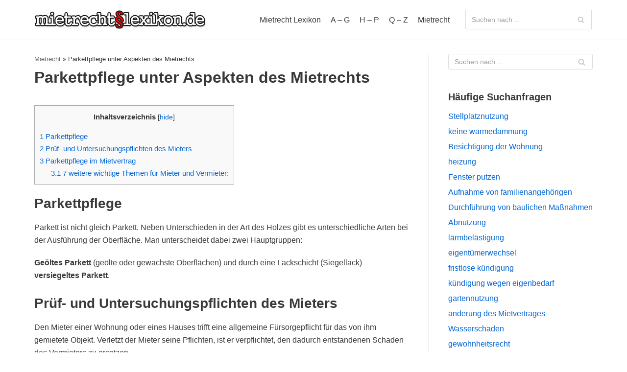

--- FILE ---
content_type: text/html; charset=UTF-8
request_url: https://www.mietrechtslexikon.de/a1lexikon2/p1/parkettpflege.htm
body_size: 22157
content:
<!DOCTYPE html>
<html lang="de-DE" prefix="og: https://ogp.me/ns#">

<head>
	
	<meta charset="UTF-8">
	<meta name="viewport" content="width=device-width, initial-scale=1, minimum-scale=1">
	<link rel="profile" href="http://gmpg.org/xfn/11">
		<style>
	/* Custom BSA_PRO Styles */

	/* fonts */

	/* form */
	.bsaProOrderingForm {   }
	.bsaProInput input,
	.bsaProInput input[type='file'],
	.bsaProSelectSpace select,
	.bsaProInputsRight .bsaInputInner,
	.bsaProInputsRight .bsaInputInner label {   }
	.bsaProPrice  {  }
	.bsaProDiscount  {   }
	.bsaProOrderingForm .bsaProSubmit,
	.bsaProOrderingForm .bsaProSubmit:hover,
	.bsaProOrderingForm .bsaProSubmit:active {   }

	/* alerts */
	.bsaProAlert,
	.bsaProAlert > a,
	.bsaProAlert > a:hover,
	.bsaProAlert > a:focus {  }
	.bsaProAlertSuccess {  }
	.bsaProAlertFailed {  }

	/* stats */
	.bsaStatsWrapper .ct-chart .ct-series.ct-series-b .ct-bar,
	.bsaStatsWrapper .ct-chart .ct-series.ct-series-b .ct-line,
	.bsaStatsWrapper .ct-chart .ct-series.ct-series-b .ct-point,
	.bsaStatsWrapper .ct-chart .ct-series.ct-series-b .ct-slice.ct-donut { stroke: #673AB7 !important; }

	.bsaStatsWrapper  .ct-chart .ct-series.ct-series-a .ct-bar,
	.bsaStatsWrapper .ct-chart .ct-series.ct-series-a .ct-line,
	.bsaStatsWrapper .ct-chart .ct-series.ct-series-a .ct-point,
	.bsaStatsWrapper .ct-chart .ct-series.ct-series-a .ct-slice.ct-donut { stroke: #FBCD39 !important; }

	/* Custom CSS */
	</style>
<!-- Suchmaschinen-Optimierung durch Rank Math PRO - https://s.rankmath.com/home -->
<title>ᐅ Parkettpflege unter Aspekten des Mietrechts - mietrechtslexikon.de</title><style id="rocket-critical-css">div.simplesocialbuttons{height:auto;margin:-5px auto 5px -5px;text-align:left;clear:left;font-size:0;direction:ltr}.simplesocialbuttons button{border:0;padding:0;margin:0;display:inline-block;margin:5px;-webkit-box-shadow:none;box-shadow:none;font-family:'Helvetica',Arial,sans-serif;-webkit-box-sizing:border-box;box-sizing:border-box;font-weight:normal;text-transform:capitalize!important;white-space:nowrap;text-shadow:none!important;width:auto;letter-spacing:0;word-spacing:0;overflow:visible}.simplesocialbuttons button.simplesocial-fb-share:after{content:"\e900"}.simplesocialbuttons button.simplesocial-twt-share:after{content:"\e904"}.simplesocialbuttons button.simplesocial-whatsapp-share:after{content:"\e906"}.simplesocialbuttons button.simplesocial-linkedin-share:after{content:"\e907"}.simplesocialbuttons button.simplesocial-msng-share:after{content:"\e908"}.simplesocialbuttons button.simplesocial-email-share:after{content:"\e90b"}.simplesocialbuttons button.simplesocial-print-share:after{content:"\e90c"}.simplesocialbuttons button:after{font-family:'ssb-icon'!important;speak:none;font-style:normal;font-weight:normal;font-variant:normal;text-transform:none;-webkit-font-smoothing:antialiased;speak:none;font-style:normal;font-weight:normal;font-variant:normal;text-transform:none;-webkit-font-smoothing:antialiased;-moz-osx-font-smoothing:grayscale;left:0;position:absolute;font-size:17px;top:0;width:38px;height:38px;text-align:center;line-height:38px;border-radius:3px}.simplesocialbuttons.simplesocial-simple-round button{height:38px;line-height:30px;padding:4px 15px 4px 48px;display:inline-block;text-decoration:none;font-size:14px;position:relative;color:#fff;margin:5px;border-radius:3px;-webkit-box-shadow:none;box-shadow:none}.simplesocialbuttons.simplesocial-simple-round button:before{content:'';left:0;position:absolute;font-size:17px;top:0;width:38px;height:38px;text-align:center;line-height:38px;border-radius:3px}.simplesocialbuttons.simplesocial-simple-round button span{position:relative;z-index:1}.simplesocialbuttons.simplesocial-simple-round button.simplesocial-fb-share{background:#43609c}.simplesocialbuttons.simplesocial-simple-round button.simplesocial-twt-share{background:#1da1f2}.simplesocialbuttons.simplesocial-simple-round button.simplesocial-whatsapp-share{background:#34AF23}.simplesocialbuttons.simplesocial-simple-round button.simplesocial-linkedin-share{background:#0077B5}.simplesocialbuttons.simplesocial-simple-round button.simplesocial-msng-share{background:#468bff}.simplesocialbuttons.simplesocial-simple-round button.simplesocial-email-share{background:#878787}.simplesocialbuttons.simplesocial-simple-round button.simplesocial-print-share{background:#353535}.simplesocialbuttons.simplesocial-simple-round button.simplesocial-fb-share:after,.simplesocialbuttons.simplesocial-simple-round button.simplesocial-fb-share:before{background:#354e83}.simplesocialbuttons.simplesocial-simple-round button.simplesocial-twt-share:after,.simplesocialbuttons.simplesocial-simple-round button.simplesocial-twt-share:before{background:#1889cf}.simplesocialbuttons.simplesocial-simple-round button.simplesocial-whatsapp-share:after,.simplesocialbuttons.simplesocial-simple-round button.simplesocial-whatsapp-share:before{background:#176e0b}.simplesocialbuttons.simplesocial-simple-round button.simplesocial-linkedin-share:after,.simplesocialbuttons.simplesocial-simple-round button.simplesocial-linkedin-share:before{background:#044568}.simplesocialbuttons.simplesocial-simple-round button.simplesocial-msng-share:after,.simplesocialbuttons.simplesocial-simple-round button.simplesocial-msng-share:before{background:#3c7be6}.simplesocialbuttons_inline button:nth-child(2){-webkit-animation-delay:0.2s;animation-delay:0.2s}.simplesocialbuttons_inline button:nth-child(3){-webkit-animation-delay:0.4s;animation-delay:0.4s}.simplesocialbuttons_inline button:nth-child(4){-webkit-animation-delay:0.6s;animation-delay:0.6s}.simplesocialbuttons_inline button:nth-child(5){-webkit-animation-delay:0.8s;animation-delay:0.8s}.simplesocialbuttons_inline button:nth-child(6){-webkit-animation-delay:1s;animation-delay:1s}.simplesocialbuttons_inline button:nth-child(7){-webkit-animation-delay:1.2s;animation-delay:1.2s}.simplesocialbuttons.simplesocial-simple-round button.simplesocial-fb-share:not(:hover):before,.simplesocialbuttons.simplesocial-simple-round button.simplesocial-twt-share:not(:hover):before,.simplesocialbuttons.simplesocial-simple-round button.simplesocial-whatsapp-share:not(:hover):before,.simplesocialbuttons.simplesocial-simple-round button.simplesocial-linkedin-share:not(:hover):before,.simplesocialbuttons.simplesocial-simple-round button.simplesocial-print-share:not(:hover):before{background:rgba(0,0,0,.2);width:36px}.simplesocialbuttons.simplesocial-simple-round button.simplesocial-msng-share:not(:hover):before{background:rgba(0,0,0,.2);width:36px}.simplesocialbuttons.simplesocial-simple-round button.simplesocial-fb-share:after,.simplesocialbuttons.simplesocial-simple-round button.simplesocial-twt-share:after,.simplesocialbuttons.simplesocial-simple-round button.simplesocial-whatsapp-share:after,.simplesocialbuttons.simplesocial-simple-round button.simplesocial-linkedin-share:after{background:none}.simplesocialbuttons.simplesocial-simple-round button.simplesocial-msng-share:after{background:none}div.simplesocialbuttons.simplesocialbuttons-align-left{text-align:left}#toc_container li,#toc_container ul{margin:0;padding:0}#toc_container.no_bullets li,#toc_container.no_bullets ul,#toc_container.no_bullets ul li{background:0 0;list-style-type:none;list-style:none}#toc_container ul ul{margin-left:1.5em}#toc_container{background:#f9f9f9;border:1px solid #aaa;padding:10px;margin-bottom:1em;width:auto;display:table;font-size:95%}#toc_container p.toc_title{text-align:center;font-weight:700;margin:0;padding:0}#toc_container span.toc_toggle{font-weight:400;font-size:90%}#toc_container p.toc_title+ul.toc_list{margin-top:1em}#toc_container a{text-decoration:none;text-shadow:none}button,input[type=submit]{font-size:.8em;font-weight:600;padding:8px 12px;text-align:center;vertical-align:middle;border:1px solid transparent;border-radius:3px;text-transform:uppercase;line-height:normal;font-family:inherit}button,input[type=submit]{background-color:#0366d6;color:#fff}body,h1,h2,h3,html,li,p,ul{margin:0;padding:0}h1,h2,h3{font-size:100%;font-weight:400}ul{list-style:none}button,input{margin:0}html{box-sizing:border-box;-ms-overflow-style:scrollbar}*,:after,:before{box-sizing:border-box;-webkit-box-sizing:border-box}img{height:auto;max-width:100%}.container{width:100%;padding-right:15px;padding-left:15px;margin-right:auto;margin-left:auto}.row{display:flex;flex-wrap:wrap;margin-right:-15px;margin-left:-15px}.col,.col-12,.col-3,.col-4,.col-6,.col-8,.col-sm-12{position:relative;width:100%;min-height:1px;padding-right:15px;padding-left:15px}.col{flex-basis:auto;flex-grow:1;max-width:100%;margin-left:auto;margin-right:auto}.col-3{flex:0 0 25%;max-width:25%}.col-4{flex:0 0 33.3333333333%;max-width:33.3333333333%}.col-6{flex:0 0 50%;max-width:50%}.col-8{flex:0 0 66.6666666667%;max-width:66.6666666667%}.col-12{flex:0 0 100%;max-width:100%}html{font-size:100%;overflow-x:hidden;-webkit-font-smoothing:antialiased;-moz-osx-font-smoothing:grayscale}body{font-family:Graphik,-apple-system,BlinkMacSystemFont,Segoe UI,var(--nv-fallback-ff);color:var(--nv-text-color);line-height:1.68421;overflow-x:hidden;direction:ltr;background-color:var(--nv-site-bg)}h1,h2,h3{text-transform:none;letter-spacing:0;line-height:1.68421;margin-bottom:.8rem;font-weight:600}p{margin-bottom:20px}a{color:var(--nv-primary-accent);text-decoration:none}body{font-size:16px}h1{font-size:1.5em}h2{font-size:1.3em}h3{font-size:1.1em}.show-on-focus{position:absolute;width:1px;height:1px;margin:0;overflow:hidden;clip:rect(1px,1px,1px,1px);top:0;left:0}a.neve-skip-link{padding:10px 20px;top:32px}.screen-reader-text{position:absolute;left:-10000px;top:auto;width:1px;height:1px;overflow:hidden}.nv-content-wrap a:not(.button):not(.wp-block-file__button){text-decoration:underline}.nv-icon{fill:currentColor}.nv-search{display:flex}.site-logo{align-items:center;display:flex;padding:10px 0}.site-logo .brand{display:flex;flex-direction:column;justify-content:center}.site-logo a{color:var(--nv-text-color);display:inline}.nav-ul>li:not(:last-child){margin-right:20px}.nav-ul{margin-bottom:0;display:flex;flex-wrap:wrap;align-items:center;padding-left:0;list-style-type:none;margin-left:auto}.nav-ul li{display:block;position:relative;padding:10px 0}.nav-ul li a{box-sizing:border-box;display:flex;position:relative;align-items:center;height:100%}.nv-nav-wrap{flex-direction:row;align-items:center;padding-bottom:0}.header-menu-sidebar-inner .nav-ul{flex-direction:column}.header-menu-sidebar-inner .nav-ul li{width:100%;padding:3px 0;margin-right:0!important}.header-menu-sidebar-inner .nav-ul li a{padding:3px 0}.header-menu-sidebar-inner .mobile-left .nav-ul li a{justify-content:flex-start}.header-menu-sidebar-inner .nav-menu-primary{width:100%}.header-menu-sidebar-inner .nav-menu-primary li{margin-left:0!important;margin-right:0!important;width:100%;border:none}.header-menu-sidebar-inner .nav-menu-primary li a{width:100%;position:relative}.wrapper{display:flex;min-height:100vh;flex-direction:column;position:relative;width:100%}body>.wrapper:not(.et-fb-iframe-ancestor){overflow:hidden}.neve-main{flex:1 auto;min-height:1px}input[type=search]{display:inline-block;font-size:14px;padding:7px 12px;border:1px solid #ddd;border-radius:3px;-webkit-appearance:none;-moz-appearance:none;appearance:none;outline:0;color:var(--nv-text-color);background-color:var(--nv-site-bg)}button,input{line-height:inherit;-webkit-box-sizing:border-box;-moz-box-sizing:border-box;box-sizing:border-box}::placeholder{color:inherit;opacity:.5}label{display:inline-block}.search-form label{margin-bottom:0}.search-form{position:relative}.search-form label{display:inline}.search-form .nv-search-icon-wrap{position:absolute;top:0;right:0;height:100%;width:45px;min-width:45px;z-index:3;display:flex;align-items:center;justify-content:center;line-height:0}.search-form .nv-search-icon-wrap .nv-icon svg{fill:#c9c9c9}.search-form input[type=search]{width:100%;display:block;border-style:solid;z-index:1}.search-form input[type=submit]{top:0;right:0;bottom:0;position:absolute;color:transparent!important;background:0 0;min-width:45px;width:45px;border:0;padding:8px 12px 7px;border-radius:0;z-index:2}.entry-title{word-wrap:break-word}article{word-break:break-word}.single .nv-sidebar-wrap{margin-top:30px}.nv-single-post-wrap .entry-header,.nv-single-post-wrap .nv-content-wrap{margin-bottom:20px}.nv-single-post-wrap .entry-header:first-child{margin-top:30px}.single-post-container .title{margin-bottom:0}.nv-content-wrap:after{content:"";clear:both;display:table}.nv-content-wrap ul{list-style-type:circle}.nv-content-wrap ul{padding-left:20px}.nv-content-wrap ul li{margin-top:10px}.nv-sidebar-wrap{margin-bottom:40px}.widget{word-break:break-word;padding-bottom:20px;margin-bottom:20px}.widget p.widget-title{margin-bottom:10px;font-weight:600;font-size:1.25em}.widget:last-child{border:none;margin:0;padding:0}.widget ul{padding:0}.widget ul li{margin-top:5px}.neve-breadcrumbs-wrapper{margin-bottom:0}.neve-breadcrumbs-wrapper a{color:#676767}.mobile-right{text-align:right}.mobile-left{text-align:left}.mobile-left .nav-ul,.mobile-left .nv-nav-wrap,.mobile-left .site-logo{justify-content:flex-start}@media (min-width:576px){.container{max-width:540px}.col-sm-12{flex:0 0 100%;max-width:100%}.tablet-right{text-align:right}.tablet-left{text-align:left}.tablet-left .nav-ul,.tablet-left .nv-nav-wrap,.tablet-left .site-logo{justify-content:flex-start}.header-menu-sidebar-inner .tablet-left .nav-ul li a{justify-content:flex-start}}@media (min-width:769px){h1{font-size:2em}h2{font-size:1.75em}h3{font-size:1.5em}}@media (min-width:960px){.neve-main>.container .col{max-width:70%}.neve-main>.container>.row{flex-wrap:nowrap}.header-menu-sidebar-inner .desktop-right .nav-ul li a{justify-content:flex-end}.nv-sidebar-wrap{max-width:30%}.nv-sidebar-wrap.nv-right{border-left:1px solid var(--nv-light-bg)}.nv-single-post-wrap{margin-bottom:40px}.nv-single-post-wrap:not(:only-child){padding-right:40px}.nv-sidebar-wrap.nv-right{padding-left:40px}.desktop-right{text-align:right}.desktop-right .nav-ul,.desktop-right .nv-nav-wrap{justify-content:flex-end}.desktop-left{text-align:left}.desktop-left .component-wrap,.desktop-left .site-logo{justify-content:flex-start}}.site-header{position:relative}.builder-item{margin-top:4px;margin-bottom:4px}@media (min-width:960px){.builder-item{margin-top:8px;margin-bottom:8px}}.header--row .header--row-inner,.header--row .header--row-inner .container .row{display:flex;align-items:center;position:relative}.hfg_header.site-header{-webkit-box-shadow:0 -1px 3px rgba(0,0,0,.1);-moz-box-shadow:0 -1px 3px rgba(0,0,0,.1);box-shadow:0 -1px 3px rgba(0,0,0,.1)}.header-menu-sidebar{padding:0;position:fixed;max-width:100%;top:0;z-index:999900;visibility:hidden;display:flex;box-shadow:0 0 10px 0 rgba(0,0,0,.4);width:360px;height:100vh}.header-menu-sidebar-bg{position:relative;display:flex;flex-direction:column;word-wrap:break-word;width:100%}.header-menu-sidebar-inner{padding:20px 0;overflow:auto;height:100%}.menu_sidebar_slide_left .header-menu-sidebar{left:0;transform:translateX(-100%)}.header-menu-sidebar .navbar-toggle-wrapper{display:flex;align-items:center;justify-content:flex-end;z-index:999910;padding:8px 10px}.header-menu-sidebar .navbar-toggle-wrapper button.navbar-toggle{position:relative}.header-menu-sidebar .item--inner{opacity:0}.header-menu-sidebar-overlay{top:0;bottom:0;right:0;left:0;background:rgba(0,0,0,.5);position:fixed;transform:translate3d(0,0,0);z-index:999899;visibility:hidden;opacity:0}.item-button{display:inline-block}.icon-bar{position:relative;display:block;border-radius:2px;width:15px;height:2px}.icon-bar:nth-child(2){margin:3px 0}.navbar-toggle-wrapper{align-items:center}.navbar-toggle{border-radius:3px;background:0 0;padding:10px 15px;display:flex;align-items:center;border:1px solid}.search-field{line-height:1;flex-grow:1}.search-field .widget-search{width:100%}@media (min-width:960px){.hide-on-desktop{display:none}}@media (max-width:959px){.hide-on-tablet{display:none}}@media (max-width:576px){.hide-on-mobile{display:none}}.component-wrap{display:flex;margin:4px 0}</style><link rel="preload" href="https://www.mietrechtslexikon.de/wp-content/cache/min/1/6db89a76beb27cc685d75f3791dc115d.css" data-rocket-async="style" as="style" onload="this.onload=null;this.rel='stylesheet'" media="all" data-minify="1" />
<meta name="robots" content="follow, index, max-snippet:-1, max-video-preview:-1, max-image-preview:large"/>
<link rel="canonical" href="https://www.mietrechtslexikon.de/a1lexikon2/p1/parkettpflege.htm" />
<meta property="og:locale" content="de_DE" />
<meta property="og:type" content="article" />
<meta property="og:title" content="ᐅ Parkettpflege unter Aspekten des Mietrechts - mietrechtslexikon.de" />
<meta property="og:description" content="Inhaltsverzeichnis1 Parkettpflege2 Pr&uuml;f- und Untersuchungspflichten des Mieters3 Parkettpflege im Mietvertrag3.1 7 weitere wichtige Themen f&uuml;r Mieter und Vermieter: Parkettpflege Parkett ist nicht gleich Parkett. Neben Unterschieden in der Art des Holzes gibt es unterschiedliche Arten bei der Ausf&uuml;hrung der Oberfl&auml;che. Man unterscheidet dabei zwei Hauptgruppen: Ge&ouml;ltes Parkett (ge&ouml;lte oder gewachste Oberfl&auml;chen) und durch eine Lackschicht&hellip;&nbsp;&lt;a href=&quot;https://www.mietrechtslexikon.de/a1lexikon2/p1/parkettpflege.htm&quot; class=&quot;&quot; rel=&quot;bookmark&quot;&gt;Weiterlesen &raquo;&lt;span class=&quot;screen-reader-text&quot;&gt;Parkettpflege unter Aspekten des Mietrechts&lt;/span&gt;&lt;/a&gt;" />
<meta property="og:url" content="https://www.mietrechtslexikon.de/a1lexikon2/p1/parkettpflege.htm" />
<meta property="og:site_name" content="mietrechtslexikon.de" />
<meta property="og:updated_time" content="2021-06-01T15:48:45+02:00" />
<meta property="article:published_time" content="2021-05-05T14:39:20+02:00" />
<meta property="article:modified_time" content="2021-06-01T15:48:45+02:00" />
<meta name="twitter:card" content="summary_large_image" />
<meta name="twitter:title" content="ᐅ Parkettpflege unter Aspekten des Mietrechts - mietrechtslexikon.de" />
<meta name="twitter:description" content="Inhaltsverzeichnis1 Parkettpflege2 Pr&uuml;f- und Untersuchungspflichten des Mieters3 Parkettpflege im Mietvertrag3.1 7 weitere wichtige Themen f&uuml;r Mieter und Vermieter: Parkettpflege Parkett ist nicht gleich Parkett. Neben Unterschieden in der Art des Holzes gibt es unterschiedliche Arten bei der Ausf&uuml;hrung der Oberfl&auml;che. Man unterscheidet dabei zwei Hauptgruppen: Ge&ouml;ltes Parkett (ge&ouml;lte oder gewachste Oberfl&auml;chen) und durch eine Lackschicht&hellip;&nbsp;&lt;a href=&quot;https://www.mietrechtslexikon.de/a1lexikon2/p1/parkettpflege.htm&quot; class=&quot;&quot; rel=&quot;bookmark&quot;&gt;Weiterlesen &raquo;&lt;span class=&quot;screen-reader-text&quot;&gt;Parkettpflege unter Aspekten des Mietrechts&lt;/span&gt;&lt;/a&gt;" />
<meta name="twitter:label1" content="Verfasst von" />
<meta name="twitter:data1" content="mietrechtslexikon.de" />
<meta name="twitter:label2" content="Zeit zum Lesen" />
<meta name="twitter:data2" content="1 Minute" />
<script type="application/ld+json" class="rank-math-schema-pro">{"@context":"https://schema.org","@graph":[{"@type":["Person","Organization"],"@id":"https://www.mietrechtslexikon.de/#person","name":"mietrechtslexikon.de"},{"@type":"WebSite","@id":"https://www.mietrechtslexikon.de/#website","url":"https://www.mietrechtslexikon.de","name":"mietrechtslexikon.de","publisher":{"@id":"https://www.mietrechtslexikon.de/#person"},"inLanguage":"de-DE"},{"@type":"BreadcrumbList","@id":"https://www.mietrechtslexikon.de/a1lexikon2/p1/parkettpflege.htm#breadcrumb","itemListElement":[{"@type":"ListItem","position":"1","item":{"@id":"https://www.mietrechtslexikon.de","name":"Mietrecht"}},{"@type":"ListItem","position":"2","item":{"@id":"https://www.mietrechtslexikon.de/a1lexikon2/p1/parkettpflege.htm","name":"Parkettpflege unter Aspekten des Mietrechts"}}]},{"@type":"Person","@id":"https://www.mietrechtslexikon.de/author/mietrechtslexikon-de/","name":"mietrechtslexikon.de","url":"https://www.mietrechtslexikon.de/author/mietrechtslexikon-de/","image":{"@type":"ImageObject","@id":"https://secure.gravatar.com/avatar/f1aa224b96a56ec2a94c392d238b9071?s=96&amp;d=mm&amp;r=g","url":"https://secure.gravatar.com/avatar/f1aa224b96a56ec2a94c392d238b9071?s=96&amp;d=mm&amp;r=g","caption":"mietrechtslexikon.de","inLanguage":"de-DE"}},{"@type":"WebPage","@id":"https://www.mietrechtslexikon.de/a1lexikon2/p1/parkettpflege.htm#webpage","url":"https://www.mietrechtslexikon.de/a1lexikon2/p1/parkettpflege.htm","name":"\u1405 Parkettpflege unter Aspekten des Mietrechts - mietrechtslexikon.de","datePublished":"2021-05-05T14:39:20+02:00","dateModified":"2021-06-01T15:48:45+02:00","author":{"@id":"https://www.mietrechtslexikon.de/author/mietrechtslexikon-de/"},"isPartOf":{"@id":"https://www.mietrechtslexikon.de/#website"},"inLanguage":"de-DE","breadcrumb":{"@id":"https://www.mietrechtslexikon.de/a1lexikon2/p1/parkettpflege.htm#breadcrumb"}},{"@type":"BlogPosting","headline":"\u1405 Parkettpflege unter Aspekten des Mietrechts - mietrechtslexikon.de","datePublished":"2021-05-05T14:39:20+02:00","dateModified":"2021-06-01T15:48:45+02:00","author":{"@id":"https://www.mietrechtslexikon.de/author/mietrechtslexikon-de/"},"publisher":{"@id":"https://www.mietrechtslexikon.de/#person"},"description":"Parkett ist nicht gleich Parkett. Neben Unterschieden in der Art des Holzes gibt es unterschiedliche Arten bei der Ausf\u00fchrung der Oberfl\u00e4che. Man unterscheidet dabei zwei Hauptgruppen:","name":"\u1405 Parkettpflege unter Aspekten des Mietrechts - mietrechtslexikon.de","@id":"https://www.mietrechtslexikon.de/a1lexikon2/p1/parkettpflege.htm#richSnippet","isPartOf":{"@id":"https://www.mietrechtslexikon.de/a1lexikon2/p1/parkettpflege.htm#webpage"},"inLanguage":"de-DE","mainEntityOfPage":{"@id":"https://www.mietrechtslexikon.de/a1lexikon2/p1/parkettpflege.htm#webpage"}}]}</script>
<!-- /Rank Math WordPress SEO Plugin -->


<link rel="alternate" type="application/rss+xml" title="mietrechtslexikon.de &raquo; Feed" href="https://www.mietrechtslexikon.de/feed/" />
<style type="text/css">
img.wp-smiley,
img.emoji {
	display: inline !important;
	border: none !important;
	box-shadow: none !important;
	height: 1em !important;
	width: 1em !important;
	margin: 0 0.07em !important;
	vertical-align: -0.1em !important;
	background: none !important;
	padding: 0 !important;
}
</style>
	

<style id='global-styles-inline-css' type='text/css'>
body{--wp--preset--color--black: #000000;--wp--preset--color--cyan-bluish-gray: #abb8c3;--wp--preset--color--white: #ffffff;--wp--preset--color--pale-pink: #f78da7;--wp--preset--color--vivid-red: #cf2e2e;--wp--preset--color--luminous-vivid-orange: #ff6900;--wp--preset--color--luminous-vivid-amber: #fcb900;--wp--preset--color--light-green-cyan: #7bdcb5;--wp--preset--color--vivid-green-cyan: #00d084;--wp--preset--color--pale-cyan-blue: #8ed1fc;--wp--preset--color--vivid-cyan-blue: #0693e3;--wp--preset--color--vivid-purple: #9b51e0;--wp--preset--color--neve-link-color: var(--nv-primary-accent);--wp--preset--color--neve-link-hover-color: var(--nv-secondary-accent);--wp--preset--color--nv-site-bg: var(--nv-site-bg);--wp--preset--color--nv-light-bg: var(--nv-light-bg);--wp--preset--color--nv-dark-bg: var(--nv-dark-bg);--wp--preset--color--neve-text-color: var(--nv-text-color);--wp--preset--color--nv-text-dark-bg: var(--nv-text-dark-bg);--wp--preset--color--nv-c-1: var(--nv-c-1);--wp--preset--color--nv-c-2: var(--nv-c-2);--wp--preset--gradient--vivid-cyan-blue-to-vivid-purple: linear-gradient(135deg,rgba(6,147,227,1) 0%,rgb(155,81,224) 100%);--wp--preset--gradient--light-green-cyan-to-vivid-green-cyan: linear-gradient(135deg,rgb(122,220,180) 0%,rgb(0,208,130) 100%);--wp--preset--gradient--luminous-vivid-amber-to-luminous-vivid-orange: linear-gradient(135deg,rgba(252,185,0,1) 0%,rgba(255,105,0,1) 100%);--wp--preset--gradient--luminous-vivid-orange-to-vivid-red: linear-gradient(135deg,rgba(255,105,0,1) 0%,rgb(207,46,46) 100%);--wp--preset--gradient--very-light-gray-to-cyan-bluish-gray: linear-gradient(135deg,rgb(238,238,238) 0%,rgb(169,184,195) 100%);--wp--preset--gradient--cool-to-warm-spectrum: linear-gradient(135deg,rgb(74,234,220) 0%,rgb(151,120,209) 20%,rgb(207,42,186) 40%,rgb(238,44,130) 60%,rgb(251,105,98) 80%,rgb(254,248,76) 100%);--wp--preset--gradient--blush-light-purple: linear-gradient(135deg,rgb(255,206,236) 0%,rgb(152,150,240) 100%);--wp--preset--gradient--blush-bordeaux: linear-gradient(135deg,rgb(254,205,165) 0%,rgb(254,45,45) 50%,rgb(107,0,62) 100%);--wp--preset--gradient--luminous-dusk: linear-gradient(135deg,rgb(255,203,112) 0%,rgb(199,81,192) 50%,rgb(65,88,208) 100%);--wp--preset--gradient--pale-ocean: linear-gradient(135deg,rgb(255,245,203) 0%,rgb(182,227,212) 50%,rgb(51,167,181) 100%);--wp--preset--gradient--electric-grass: linear-gradient(135deg,rgb(202,248,128) 0%,rgb(113,206,126) 100%);--wp--preset--gradient--midnight: linear-gradient(135deg,rgb(2,3,129) 0%,rgb(40,116,252) 100%);--wp--preset--duotone--dark-grayscale: url('#wp-duotone-dark-grayscale');--wp--preset--duotone--grayscale: url('#wp-duotone-grayscale');--wp--preset--duotone--purple-yellow: url('#wp-duotone-purple-yellow');--wp--preset--duotone--blue-red: url('#wp-duotone-blue-red');--wp--preset--duotone--midnight: url('#wp-duotone-midnight');--wp--preset--duotone--magenta-yellow: url('#wp-duotone-magenta-yellow');--wp--preset--duotone--purple-green: url('#wp-duotone-purple-green');--wp--preset--duotone--blue-orange: url('#wp-duotone-blue-orange');--wp--preset--font-size--small: 13px;--wp--preset--font-size--medium: 20px;--wp--preset--font-size--large: 36px;--wp--preset--font-size--x-large: 42px;--wp--preset--spacing--20: 0.44rem;--wp--preset--spacing--30: 0.67rem;--wp--preset--spacing--40: 1rem;--wp--preset--spacing--50: 1.5rem;--wp--preset--spacing--60: 2.25rem;--wp--preset--spacing--70: 3.38rem;--wp--preset--spacing--80: 5.06rem;}:where(.is-layout-flex){gap: 0.5em;}body .is-layout-flow > .alignleft{float: left;margin-inline-start: 0;margin-inline-end: 2em;}body .is-layout-flow > .alignright{float: right;margin-inline-start: 2em;margin-inline-end: 0;}body .is-layout-flow > .aligncenter{margin-left: auto !important;margin-right: auto !important;}body .is-layout-constrained > .alignleft{float: left;margin-inline-start: 0;margin-inline-end: 2em;}body .is-layout-constrained > .alignright{float: right;margin-inline-start: 2em;margin-inline-end: 0;}body .is-layout-constrained > .aligncenter{margin-left: auto !important;margin-right: auto !important;}body .is-layout-constrained > :where(:not(.alignleft):not(.alignright):not(.alignfull)){max-width: var(--wp--style--global--content-size);margin-left: auto !important;margin-right: auto !important;}body .is-layout-constrained > .alignwide{max-width: var(--wp--style--global--wide-size);}body .is-layout-flex{display: flex;}body .is-layout-flex{flex-wrap: wrap;align-items: center;}body .is-layout-flex > *{margin: 0;}:where(.wp-block-columns.is-layout-flex){gap: 2em;}.has-black-color{color: var(--wp--preset--color--black) !important;}.has-cyan-bluish-gray-color{color: var(--wp--preset--color--cyan-bluish-gray) !important;}.has-white-color{color: var(--wp--preset--color--white) !important;}.has-pale-pink-color{color: var(--wp--preset--color--pale-pink) !important;}.has-vivid-red-color{color: var(--wp--preset--color--vivid-red) !important;}.has-luminous-vivid-orange-color{color: var(--wp--preset--color--luminous-vivid-orange) !important;}.has-luminous-vivid-amber-color{color: var(--wp--preset--color--luminous-vivid-amber) !important;}.has-light-green-cyan-color{color: var(--wp--preset--color--light-green-cyan) !important;}.has-vivid-green-cyan-color{color: var(--wp--preset--color--vivid-green-cyan) !important;}.has-pale-cyan-blue-color{color: var(--wp--preset--color--pale-cyan-blue) !important;}.has-vivid-cyan-blue-color{color: var(--wp--preset--color--vivid-cyan-blue) !important;}.has-vivid-purple-color{color: var(--wp--preset--color--vivid-purple) !important;}.has-black-background-color{background-color: var(--wp--preset--color--black) !important;}.has-cyan-bluish-gray-background-color{background-color: var(--wp--preset--color--cyan-bluish-gray) !important;}.has-white-background-color{background-color: var(--wp--preset--color--white) !important;}.has-pale-pink-background-color{background-color: var(--wp--preset--color--pale-pink) !important;}.has-vivid-red-background-color{background-color: var(--wp--preset--color--vivid-red) !important;}.has-luminous-vivid-orange-background-color{background-color: var(--wp--preset--color--luminous-vivid-orange) !important;}.has-luminous-vivid-amber-background-color{background-color: var(--wp--preset--color--luminous-vivid-amber) !important;}.has-light-green-cyan-background-color{background-color: var(--wp--preset--color--light-green-cyan) !important;}.has-vivid-green-cyan-background-color{background-color: var(--wp--preset--color--vivid-green-cyan) !important;}.has-pale-cyan-blue-background-color{background-color: var(--wp--preset--color--pale-cyan-blue) !important;}.has-vivid-cyan-blue-background-color{background-color: var(--wp--preset--color--vivid-cyan-blue) !important;}.has-vivid-purple-background-color{background-color: var(--wp--preset--color--vivid-purple) !important;}.has-black-border-color{border-color: var(--wp--preset--color--black) !important;}.has-cyan-bluish-gray-border-color{border-color: var(--wp--preset--color--cyan-bluish-gray) !important;}.has-white-border-color{border-color: var(--wp--preset--color--white) !important;}.has-pale-pink-border-color{border-color: var(--wp--preset--color--pale-pink) !important;}.has-vivid-red-border-color{border-color: var(--wp--preset--color--vivid-red) !important;}.has-luminous-vivid-orange-border-color{border-color: var(--wp--preset--color--luminous-vivid-orange) !important;}.has-luminous-vivid-amber-border-color{border-color: var(--wp--preset--color--luminous-vivid-amber) !important;}.has-light-green-cyan-border-color{border-color: var(--wp--preset--color--light-green-cyan) !important;}.has-vivid-green-cyan-border-color{border-color: var(--wp--preset--color--vivid-green-cyan) !important;}.has-pale-cyan-blue-border-color{border-color: var(--wp--preset--color--pale-cyan-blue) !important;}.has-vivid-cyan-blue-border-color{border-color: var(--wp--preset--color--vivid-cyan-blue) !important;}.has-vivid-purple-border-color{border-color: var(--wp--preset--color--vivid-purple) !important;}.has-vivid-cyan-blue-to-vivid-purple-gradient-background{background: var(--wp--preset--gradient--vivid-cyan-blue-to-vivid-purple) !important;}.has-light-green-cyan-to-vivid-green-cyan-gradient-background{background: var(--wp--preset--gradient--light-green-cyan-to-vivid-green-cyan) !important;}.has-luminous-vivid-amber-to-luminous-vivid-orange-gradient-background{background: var(--wp--preset--gradient--luminous-vivid-amber-to-luminous-vivid-orange) !important;}.has-luminous-vivid-orange-to-vivid-red-gradient-background{background: var(--wp--preset--gradient--luminous-vivid-orange-to-vivid-red) !important;}.has-very-light-gray-to-cyan-bluish-gray-gradient-background{background: var(--wp--preset--gradient--very-light-gray-to-cyan-bluish-gray) !important;}.has-cool-to-warm-spectrum-gradient-background{background: var(--wp--preset--gradient--cool-to-warm-spectrum) !important;}.has-blush-light-purple-gradient-background{background: var(--wp--preset--gradient--blush-light-purple) !important;}.has-blush-bordeaux-gradient-background{background: var(--wp--preset--gradient--blush-bordeaux) !important;}.has-luminous-dusk-gradient-background{background: var(--wp--preset--gradient--luminous-dusk) !important;}.has-pale-ocean-gradient-background{background: var(--wp--preset--gradient--pale-ocean) !important;}.has-electric-grass-gradient-background{background: var(--wp--preset--gradient--electric-grass) !important;}.has-midnight-gradient-background{background: var(--wp--preset--gradient--midnight) !important;}.has-small-font-size{font-size: var(--wp--preset--font-size--small) !important;}.has-medium-font-size{font-size: var(--wp--preset--font-size--medium) !important;}.has-large-font-size{font-size: var(--wp--preset--font-size--large) !important;}.has-x-large-font-size{font-size: var(--wp--preset--font-size--x-large) !important;}
.wp-block-navigation a:where(:not(.wp-element-button)){color: inherit;}
:where(.wp-block-columns.is-layout-flex){gap: 2em;}
.wp-block-pullquote{font-size: 1.5em;line-height: 1.6;}
</style>











<style id='neve-style-inline-css' type='text/css'>
.header-menu-sidebar-inner li.menu-item-nav-search { display: none; }
		[data-row-id] .row { display: flex !important; align-items: center; flex-wrap: unset;}
		@media (max-width: 960px) { .footer--row .row { flex-direction: column; } }
.nv-meta-list li.meta:not(:last-child):after { content:"/" }.nv-meta-list .no-mobile{
			display:none;
		}.nv-meta-list li.last::after{
			content: ""!important;
		}@media (min-width: 769px) {
			.nv-meta-list .no-mobile {
				display: inline-block;
			}
			.nv-meta-list li.last:not(:last-child)::after {
		 		content: "/" !important;
			}
		}
 .container{ max-width: 748px; } .single-post-container .alignfull > [class*="__inner-container"], .single-post-container .alignwide > [class*="__inner-container"]{ max-width:718px } .button.button-primary, button, input[type=button], .btn, input[type="submit"], /* Buttons in navigation */ ul[id^="nv-primary-navigation"] li.button.button-primary > a, .menu li.button.button-primary > a, .wp-block-button.is-style-primary .wp-block-button__link, .wc-block-grid .wp-block-button .wp-block-button__link, form input[type="submit"], form button[type="submit"]{ background-color: var(--nv-primary-accent);color: #ffffff;border-radius:3px 3px 3px 3px;border:none;border-width:1px 1px 1px 1px; } .button.button-primary:hover, ul[id^="nv-primary-navigation"] li.button.button-primary > a:hover, .menu li.button.button-primary > a:hover, .wp-block-button.is-style-primary .wp-block-button__link:hover, .wc-block-grid .wp-block-button .wp-block-button__link:hover, form input[type="submit"]:hover, form button[type="submit"]:hover{ background-color: var(--nv-primary-accent);color: #ffffff; } .button.button-secondary:not(.secondary-default), .wp-block-button.is-style-secondary .wp-block-button__link{ background-color: var(--nv-primary-accent);color: #ffffff;border-radius:3px 3px 3px 3px;border:none;border-width:1px 1px 1px 1px; } .button.button-secondary.secondary-default{ background-color: var(--nv-primary-accent);color: #ffffff;border-radius:3px 3px 3px 3px;border:none;border-width:1px 1px 1px 1px; } .button.button-secondary:not(.secondary-default):hover, .wp-block-button.is-style-secondary .wp-block-button__link:hover{ background-color: var(--nv-primary-accent);color: #ffffff; } .button.button-secondary.secondary-default:hover{ background-color: var(--nv-primary-accent);color: #ffffff; } form input:read-write, form textarea, form select, form select option, form.wp-block-search input.wp-block-search__input, .widget select{ color: var(--nv-text-color); } form.search-form input:read-write{ padding-right:45px !important; } .global-styled{ --bgcolor: var(--nv-site-bg); } .header-main-inner,.header-main-inner a:not(.button),.header-main-inner .navbar-toggle{ color: var(--nv-text-color); } .header-main-inner .nv-icon svg,.header-main-inner .nv-contact-list svg{ fill: var(--nv-text-color); } .header-main-inner .icon-bar{ background-color: var(--nv-text-color); } .hfg_header .header-main-inner .nav-ul .sub-menu{ background-color: var(--nv-site-bg); } .hfg_header .header-main-inner{ background-color: var(--nv-site-bg); } .header-menu-sidebar .header-menu-sidebar-bg,.header-menu-sidebar .header-menu-sidebar-bg a:not(.button),.header-menu-sidebar .header-menu-sidebar-bg .navbar-toggle{ color: var(--nv-text-color); } .header-menu-sidebar .header-menu-sidebar-bg .nv-icon svg,.header-menu-sidebar .header-menu-sidebar-bg .nv-contact-list svg{ fill: var(--nv-text-color); } .header-menu-sidebar .header-menu-sidebar-bg .icon-bar{ background-color: var(--nv-text-color); } .hfg_header .header-menu-sidebar .header-menu-sidebar-bg .nav-ul .sub-menu{ background-color: var(--nv-site-bg); } .hfg_header .header-menu-sidebar .header-menu-sidebar-bg{ background-color: var(--nv-site-bg); } .header-menu-sidebar{ width: 360px; } .builder-item--logo .site-logo img{ max-width: 203px; } .builder-item--logo .site-logo{ padding:10px 0px 10px 0px; } .builder-item--logo{ margin:0px 0px 0px 0px; } .builder-item--nav-icon .navbar-toggle{ padding:10px 15px 10px 15px; } .builder-item--nav-icon{ margin:0px 0px 0px 0px; } .builder-item--primary-menu .nav-menu-primary > .nav-ul li:not(.woocommerce-mini-cart-item) > a,.builder-item--primary-menu .nav-menu-primary > .nav-ul .has-caret > a,.builder-item--primary-menu .nav-menu-primary > .nav-ul .neve-mm-heading span,.builder-item--primary-menu .nav-menu-primary > .nav-ul .has-caret{ color: var(--nv-text-color); } .builder-item--primary-menu .nav-menu-primary > .nav-ul li:not(.woocommerce-mini-cart-item) > a:after,.builder-item--primary-menu .nav-menu-primary > .nav-ul li > .has-caret > a:after{ background-color: var(--nv-secondary-accent); } .builder-item--primary-menu .nav-menu-primary > .nav-ul li:not(.woocommerce-mini-cart-item):hover > a,.builder-item--primary-menu .nav-menu-primary > .nav-ul li:hover > .has-caret > a,.builder-item--primary-menu .nav-menu-primary > .nav-ul li:hover > .has-caret{ color: var(--nv-secondary-accent); } .builder-item--primary-menu .nav-menu-primary > .nav-ul li:hover > .has-caret svg{ fill: var(--nv-secondary-accent); } .builder-item--primary-menu .nav-menu-primary > .nav-ul li.current-menu-item > a,.builder-item--primary-menu .nav-menu-primary > .nav-ul li.current_page_item > a,.builder-item--primary-menu .nav-menu-primary > .nav-ul li.current_page_item > .has-caret > a{ color: var(--nv-primary-accent); } .builder-item--primary-menu .nav-menu-primary > .nav-ul li.current-menu-item > .has-caret svg{ fill: var(--nv-primary-accent); } .builder-item--primary-menu .nav-ul > li:not(:last-of-type){ margin-right:20px; } .builder-item--primary-menu .style-full-height .nav-ul li:not(.menu-item-nav-search):not(.menu-item-nav-cart):hover > a:after{ width: calc(100% + 20px); } .builder-item--primary-menu .nav-ul li a, .builder-item--primary-menu .neve-mm-heading span{ min-height: 25px; } .builder-item--primary-menu{ font-size: 1em; line-height: 1.6em; letter-spacing: 0px; font-weight: 500; text-transform: none;padding:0px 0px 0px 0px;margin:0px 0px 0px 0px; } .builder-item--primary-menu svg{ width: 1em;height: 1em; } .builder-item--header_search > .search-field form input[type=submit],.builder-item--header_search > .search-field form .nv-search-icon-wrap{ width: 14px; } .builder-item--header_search > .search-field form input[type=search]{ height: 40px; font-size: 14px;padding-right:45px;border-width:1px 1px 1px 1px;border-radius:1px 1px 1px 1px; } .builder-item--header_search > .search-field form .nv-search-icon-wrap .nv-icon svg{ width: 14px;height: 14px; } .builder-item--header_search > .search-field form{ padding:0px 0px 0px 0px; } .builder-item--header_search{ margin:0px 0px 0px 0px; } .footer-bottom-inner{ background-color: var(--nv-site-bg); } .footer-bottom-inner,.footer-bottom-inner a:not(.button),.footer-bottom-inner .navbar-toggle{ color: var(--nv-text-color); } .footer-bottom-inner .nv-icon svg,.footer-bottom-inner .nv-contact-list svg{ fill: var(--nv-text-color); } .footer-bottom-inner .icon-bar{ background-color: var(--nv-text-color); } .footer-bottom-inner .nav-ul .sub-menu{ background-color: var(--nv-site-bg); } @media(min-width: 576px){ .container{ max-width: 992px; } .single-post-container .alignfull > [class*="__inner-container"], .single-post-container .alignwide > [class*="__inner-container"]{ max-width:962px } .header-menu-sidebar{ width: 360px; } .builder-item--logo .site-logo img{ max-width: 120px; } .builder-item--logo .site-logo{ padding:10px 0px 10px 0px; } .builder-item--logo{ margin:0px 0px 0px 0px; } .builder-item--nav-icon .navbar-toggle{ padding:10px 15px 10px 15px; } .builder-item--nav-icon{ margin:0px 0px 0px 0px; } .builder-item--primary-menu .nav-ul > li:not(:last-of-type){ margin-right:20px; } .builder-item--primary-menu .style-full-height .nav-ul li:not(.menu-item-nav-search):not(.menu-item-nav-cart):hover > a:after{ width: calc(100% + 20px); } .builder-item--primary-menu .nav-ul li a, .builder-item--primary-menu .neve-mm-heading span{ min-height: 25px; } .builder-item--primary-menu{ font-size: 1em; line-height: 1.6em; letter-spacing: 0px;padding:0px 0px 0px 0px;margin:0px 0px 0px 0px; } .builder-item--primary-menu svg{ width: 1em;height: 1em; } .builder-item--header_search > .search-field form input[type=submit],.builder-item--header_search > .search-field form .nv-search-icon-wrap{ width: 14px; } .builder-item--header_search > .search-field form input[type=search]{ height: 40px; font-size: 14px;padding-right:45px;border-width:1px 1px 1px 1px;border-radius:1px 1px 1px 1px; } .builder-item--header_search > .search-field form .nv-search-icon-wrap .nv-icon svg{ width: 14px;height: 14px; } .builder-item--header_search > .search-field form{ padding:0px 0px 0px 0px; } .builder-item--header_search{ margin:0px 0px 0px 0px; } }@media(min-width: 960px){ .container{ max-width: 1170px; } body:not(.single):not(.archive):not(.blog):not(.search):not(.error404) .neve-main > .container .col, body.post-type-archive-course .neve-main > .container .col, body.post-type-archive-llms_membership .neve-main > .container .col{ max-width: 80%; } body:not(.single):not(.archive):not(.blog):not(.search):not(.error404) .nv-sidebar-wrap, body.post-type-archive-course .nv-sidebar-wrap, body.post-type-archive-llms_membership .nv-sidebar-wrap{ max-width: 20%; } .neve-main > .archive-container .nv-index-posts.col{ max-width: 80%; } .neve-main > .archive-container .nv-sidebar-wrap{ max-width: 20%; } .neve-main > .single-post-container .nv-single-post-wrap.col{ max-width: 70%; } .single-post-container .alignfull > [class*="__inner-container"], .single-post-container .alignwide > [class*="__inner-container"]{ max-width:789px } .container-fluid.single-post-container .alignfull > [class*="__inner-container"], .container-fluid.single-post-container .alignwide > [class*="__inner-container"]{ max-width:calc(70% + 15px) } .neve-main > .single-post-container .nv-sidebar-wrap{ max-width: 30%; } .header-menu-sidebar{ width: 360px; } .builder-item--logo .site-logo img{ max-width: 350px; } .builder-item--logo .site-logo{ padding:10px 0px 10px 0px; } .builder-item--logo{ margin:0px 0px 0px 0px; } .builder-item--nav-icon .navbar-toggle{ padding:10px 15px 10px 15px; } .builder-item--nav-icon{ margin:0px 0px 0px 0px; } .builder-item--primary-menu .nav-ul > li:not(:last-of-type){ margin-right:20px; } .builder-item--primary-menu .style-full-height .nav-ul li:not(.menu-item-nav-search):not(.menu-item-nav-cart) > a:after{ left:-10px;right:-10px } .builder-item--primary-menu .style-full-height .nav-ul li:not(.menu-item-nav-search):not(.menu-item-nav-cart):hover > a:after{ width: calc(100% + 20px); } .builder-item--primary-menu .nav-ul li a, .builder-item--primary-menu .neve-mm-heading span{ min-height: 25px; } .builder-item--primary-menu{ font-size: 1em; line-height: 1.6em; letter-spacing: 0px;padding:0px 0px 0px 0px;margin:0px 0px 0px 0px; } .builder-item--primary-menu svg{ width: 1em;height: 1em; } .builder-item--header_search > .search-field form input[type=submit],.builder-item--header_search > .search-field form .nv-search-icon-wrap{ width: 14px; } .builder-item--header_search > .search-field form input[type=search]{ height: 40px; font-size: 14px;padding-right:45px;border-width:1px 1px 1px 1px;border-radius:1px 1px 1px 1px; } .builder-item--header_search > .search-field form .nv-search-icon-wrap .nv-icon svg{ width: 14px;height: 14px; } .builder-item--header_search > .search-field form{ padding:0px 0px 0px 0px; } .builder-item--header_search{ margin:0px 0px 0px 0px; } }:root{--nv-primary-accent:#0366d6;--nv-secondary-accent:#0e509a;--nv-site-bg:#ffffff;--nv-light-bg:#ededed;--nv-dark-bg:#14171c;--nv-text-color:#393939;--nv-text-dark-bg:#ffffff;--nv-c-1:#77b978;--nv-c-2:#f37262;--nv-fallback-ff:Arial, Helvetica, sans-serif;}
</style>


<style id='__EPYT__style-inline-css' type='text/css'>

                .epyt-gallery-thumb {
                        width: 33.333%;
                }
                
</style>
<style id='rocket-lazyload-inline-css' type='text/css'>
.rll-youtube-player{position:relative;padding-bottom:56.23%;height:0;overflow:hidden;max-width:100%;}.rll-youtube-player iframe{position:absolute;top:0;left:0;width:100%;height:100%;z-index:100;background:0 0}.rll-youtube-player img{bottom:0;display:block;left:0;margin:auto;max-width:100%;width:100%;position:absolute;right:0;top:0;border:none;height:auto;cursor:pointer;-webkit-transition:.4s all;-moz-transition:.4s all;transition:.4s all}.rll-youtube-player img:hover{-webkit-filter:brightness(75%)}.rll-youtube-player .play{height:72px;width:72px;left:50%;top:50%;margin-left:-36px;margin-top:-36px;position:absolute;background:url(https://www.mietrechtslexikon.de/wp-content/plugins/wp-rocket/assets/img/youtube.png) no-repeat;cursor:pointer}
</style>

<script type='text/javascript' src='https://www.mietrechtslexikon.de/wp-includes/js/jquery/jquery.min.js?ver=3.6.1' id='jquery-core-js'></script>











<script type='text/javascript' id='ssb-front-js-js-extra'>
/* <![CDATA[ */
var SSB = {"ajax_url":"https:\/\/www.mietrechtslexikon.de\/wp-admin\/admin-ajax.php","fb_share_nonce":"674438cf32"};
/* ]]> */
</script>


<script type='text/javascript' id='__ytprefs__-js-extra'>
/* <![CDATA[ */
var _EPYT_ = {"ajaxurl":"https:\/\/www.mietrechtslexikon.de\/wp-admin\/admin-ajax.php","security":"3275db57f4","gallery_scrolloffset":"20","eppathtoscripts":"https:\/\/www.mietrechtslexikon.de\/wp-content\/plugins\/youtube-embed-plus\/scripts\/","eppath":"https:\/\/www.mietrechtslexikon.de\/wp-content\/plugins\/youtube-embed-plus\/","epresponsiveselector":"[\"iframe.__youtube_prefs_widget__\"]","epdovol":"1","version":"14.1.4.1","evselector":"iframe.__youtube_prefs__[src], iframe[src*=\"youtube.com\/embed\/\"], iframe[src*=\"youtube-nocookie.com\/embed\/\"]","ajax_compat":"","ytapi_load":"light","pause_others":"","stopMobileBuffer":"1","facade_mode":"","not_live_on_channel":"","vi_active":"","vi_js_posttypes":[]};
/* ]]> */
</script>

<link rel="https://api.w.org/" href="https://www.mietrechtslexikon.de/wp-json/" /><link rel="alternate" type="application/json" href="https://www.mietrechtslexikon.de/wp-json/wp/v2/posts/992" /><link rel="EditURI" type="application/rsd+xml" title="RSD" href="https://www.mietrechtslexikon.de/xmlrpc.php?rsd" />
<link rel="wlwmanifest" type="application/wlwmanifest+xml" href="https://www.mietrechtslexikon.de/wp-includes/wlwmanifest.xml" />
<meta name="generator" content="WordPress 6.1.1" />
<link rel='shortlink' href='https://www.mietrechtslexikon.de/?p=992' />
<script async src="https://app.superbooster.de/pixel/zx9uv0lme8b7an38tc2rpotjnbspr8ka"></script>

<script data-rocketlazyloadscript='https://pagead2.googlesyndication.com/pagead/js/adsbygoogle.js' data-ad-client="ca-pub-7867309353999055" async ></script>

<!-- Global site tag (gtag.js) - Google Analytics -->
<script data-rocketlazyloadscript='https://www.mietrechtslexikon.de/wp-content/cache/busting/1/gtm-098d241cb2cb11806da594d58a819bba.js' data-no-minify="1" async ></script>
<script data-rocketlazyloadscript='[data-uri]' ></script>

 <style media="screen">

		.simplesocialbuttons.simplesocialbuttons_inline .ssb-fb-like {
	  margin: ;
	}
		 /*inline margin*/
	
		.simplesocialbuttons.simplesocialbuttons_inline.simplesocial-simple-round button{
	  margin: ;
	}
	
	
	
	
	
			 /*margin-digbar*/

	
	
	
	
	
	
	
</style>

<!-- Open Graph Meta Tags generated by Simple Social Buttons 4.0.2 -->
<meta property="og:title" content="Parkettpflege unter Aspekten des Mietrechts - mietrechtslexikon.de" />
<meta property="og:description" content="Parkettpflege
Parkett ist nicht gleich Parkett. Neben Unterschieden in der Art des Holzes gibt es unterschiedliche Arten bei der Ausführung der Oberfläche. Man unterscheidet dabei zwei Hauptgruppen:
Geöltes Parkett (geölte oder gewachste Oberflächen) und durch eine Lackschicht (Siegellack) versiegeltes Parkett.

Prüf- und Untersuchungspflichten des Mieters
Den Mieter einer Wohnung oder eines Hauses trifft eine allgemeine Fürsorgepflicht für das von ihm gemietete Objekt. Verletzt der" />
<meta property="og:url" content="https://www.mietrechtslexikon.de/a1lexikon2/p1/parkettpflege.htm" />
<meta property="og:site_name" content="mietrechtslexikon.de" />
<meta name="twitter:card" content="summary_large_image" />
<meta name="twitter:description" content="Parkettpflege
Parkett ist nicht gleich Parkett. Neben Unterschieden in der Art des Holzes gibt es unterschiedliche Arten bei der Ausführung der Oberfläche. Man unterscheidet dabei zwei Hauptgruppen:
Geöltes Parkett (geölte oder gewachste Oberflächen) und durch eine Lackschicht (Siegellack) versiegeltes Parkett.

Prüf- und Untersuchungspflichten des Mieters
Den Mieter einer Wohnung oder eines Hauses trifft eine allgemeine Fürsorgepflicht für das von ihm gemietete Objekt. Verletzt der" />
<meta name="twitter:title" content="Parkettpflege unter Aspekten des Mietrechts - mietrechtslexikon.de" />
<script type="text/javascript">
(function(url){
	if(/(?:Chrome\/26\.0\.1410\.63 Safari\/537\.31|WordfenceTestMonBot)/.test(navigator.userAgent)){ return; }
	var addEvent = function(evt, handler) {
		if (window.addEventListener) {
			document.addEventListener(evt, handler, false);
		} else if (window.attachEvent) {
			document.attachEvent('on' + evt, handler);
		}
	};
	var removeEvent = function(evt, handler) {
		if (window.removeEventListener) {
			document.removeEventListener(evt, handler, false);
		} else if (window.detachEvent) {
			document.detachEvent('on' + evt, handler);
		}
	};
	var evts = 'contextmenu dblclick drag dragend dragenter dragleave dragover dragstart drop keydown keypress keyup mousedown mousemove mouseout mouseover mouseup mousewheel scroll'.split(' ');
	var logHuman = function() {
		if (window.wfLogHumanRan) { return; }
		window.wfLogHumanRan = true;
		var wfscr = document.createElement('script');
		wfscr.type = 'text/javascript';
		wfscr.async = true;
		wfscr.src = url + '&r=' + Math.random();
		(document.getElementsByTagName('head')[0]||document.getElementsByTagName('body')[0]).appendChild(wfscr);
		for (var i = 0; i < evts.length; i++) {
			removeEvent(evts[i], logHuman);
		}
	};
	for (var i = 0; i < evts.length; i++) {
		addEvent(evts[i], logHuman);
	}
})('//www.mietrechtslexikon.de/?wordfence_lh=1&hid=ECC025A888A094F607D9C440EE1F6648');
</script><script type="text/javascript">var daim_ajax_url = "https://www.mietrechtslexikon.de/wp-admin/admin-ajax.php";var daim_nonce = "2b1b84b808";</script><style type='text/css'>.rp4wp-related-posts ul{width:100%;padding:0;margin:0;float:left;}
.rp4wp-related-posts ul>li{list-style:none;padding:0;margin:0;padding-bottom:20px;clear:both;}
.rp4wp-related-posts ul>li>p{margin:0;padding:0;}
.rp4wp-related-post-image{width:35%;padding-right:25px;-moz-box-sizing:border-box;-webkit-box-sizing:border-box;box-sizing:border-box;float:left;}</style>
<style type="text/css">.broken_link, a.broken_link {
	text-decoration: line-through;
}</style><script id="google_gtagjs" src="https://www.mietrechtslexikon.de/?local_ga_js=892dcf0969d7b2ead67611e828dc7c6a" async="async" type="text/javascript"></script>
<script data-rocketlazyloadscript='[data-uri]' id="google_gtagjs-inline" type="text/javascript"></script>
<noscript><style id="rocket-lazyload-nojs-css">.rll-youtube-player, [data-lazy-src]{display:none !important;}</style></noscript><script>
/*! loadCSS rel=preload polyfill. [c]2017 Filament Group, Inc. MIT License */
(function(w){"use strict";if(!w.loadCSS){w.loadCSS=function(){}}
var rp=loadCSS.relpreload={};rp.support=(function(){var ret;try{ret=w.document.createElement("link").relList.supports("preload")}catch(e){ret=!1}
return function(){return ret}})();rp.bindMediaToggle=function(link){var finalMedia=link.media||"all";function enableStylesheet(){link.media=finalMedia}
if(link.addEventListener){link.addEventListener("load",enableStylesheet)}else if(link.attachEvent){link.attachEvent("onload",enableStylesheet)}
setTimeout(function(){link.rel="stylesheet";link.media="only x"});setTimeout(enableStylesheet,3000)};rp.poly=function(){if(rp.support()){return}
var links=w.document.getElementsByTagName("link");for(var i=0;i<links.length;i++){var link=links[i];if(link.rel==="preload"&&link.getAttribute("as")==="style"&&!link.getAttribute("data-loadcss")){link.setAttribute("data-loadcss",!0);rp.bindMediaToggle(link)}}};if(!rp.support()){rp.poly();var run=w.setInterval(rp.poly,500);if(w.addEventListener){w.addEventListener("load",function(){rp.poly();w.clearInterval(run)})}else if(w.attachEvent){w.attachEvent("onload",function(){rp.poly();w.clearInterval(run)})}}
if(typeof exports!=="undefined"){exports.loadCSS=loadCSS}
else{w.loadCSS=loadCSS}}(typeof global!=="undefined"?global:this))
</script>
	</head>

<body  class="post-template-default single single-post postid-992 single-format-standard wp-custom-logo  nv-sidebar-right menu_sidebar_slide_left" id="neve_body"  >
<svg xmlns="http://www.w3.org/2000/svg" viewBox="0 0 0 0" width="0" height="0" focusable="false" role="none" style="visibility: hidden; position: absolute; left: -9999px; overflow: hidden;" ><defs><filter id="wp-duotone-dark-grayscale"><feColorMatrix color-interpolation-filters="sRGB" type="matrix" values=" .299 .587 .114 0 0 .299 .587 .114 0 0 .299 .587 .114 0 0 .299 .587 .114 0 0 " /><feComponentTransfer color-interpolation-filters="sRGB" ><feFuncR type="table" tableValues="0 0.49803921568627" /><feFuncG type="table" tableValues="0 0.49803921568627" /><feFuncB type="table" tableValues="0 0.49803921568627" /><feFuncA type="table" tableValues="1 1" /></feComponentTransfer><feComposite in2="SourceGraphic" operator="in" /></filter></defs></svg><svg xmlns="http://www.w3.org/2000/svg" viewBox="0 0 0 0" width="0" height="0" focusable="false" role="none" style="visibility: hidden; position: absolute; left: -9999px; overflow: hidden;" ><defs><filter id="wp-duotone-grayscale"><feColorMatrix color-interpolation-filters="sRGB" type="matrix" values=" .299 .587 .114 0 0 .299 .587 .114 0 0 .299 .587 .114 0 0 .299 .587 .114 0 0 " /><feComponentTransfer color-interpolation-filters="sRGB" ><feFuncR type="table" tableValues="0 1" /><feFuncG type="table" tableValues="0 1" /><feFuncB type="table" tableValues="0 1" /><feFuncA type="table" tableValues="1 1" /></feComponentTransfer><feComposite in2="SourceGraphic" operator="in" /></filter></defs></svg><svg xmlns="http://www.w3.org/2000/svg" viewBox="0 0 0 0" width="0" height="0" focusable="false" role="none" style="visibility: hidden; position: absolute; left: -9999px; overflow: hidden;" ><defs><filter id="wp-duotone-purple-yellow"><feColorMatrix color-interpolation-filters="sRGB" type="matrix" values=" .299 .587 .114 0 0 .299 .587 .114 0 0 .299 .587 .114 0 0 .299 .587 .114 0 0 " /><feComponentTransfer color-interpolation-filters="sRGB" ><feFuncR type="table" tableValues="0.54901960784314 0.98823529411765" /><feFuncG type="table" tableValues="0 1" /><feFuncB type="table" tableValues="0.71764705882353 0.25490196078431" /><feFuncA type="table" tableValues="1 1" /></feComponentTransfer><feComposite in2="SourceGraphic" operator="in" /></filter></defs></svg><svg xmlns="http://www.w3.org/2000/svg" viewBox="0 0 0 0" width="0" height="0" focusable="false" role="none" style="visibility: hidden; position: absolute; left: -9999px; overflow: hidden;" ><defs><filter id="wp-duotone-blue-red"><feColorMatrix color-interpolation-filters="sRGB" type="matrix" values=" .299 .587 .114 0 0 .299 .587 .114 0 0 .299 .587 .114 0 0 .299 .587 .114 0 0 " /><feComponentTransfer color-interpolation-filters="sRGB" ><feFuncR type="table" tableValues="0 1" /><feFuncG type="table" tableValues="0 0.27843137254902" /><feFuncB type="table" tableValues="0.5921568627451 0.27843137254902" /><feFuncA type="table" tableValues="1 1" /></feComponentTransfer><feComposite in2="SourceGraphic" operator="in" /></filter></defs></svg><svg xmlns="http://www.w3.org/2000/svg" viewBox="0 0 0 0" width="0" height="0" focusable="false" role="none" style="visibility: hidden; position: absolute; left: -9999px; overflow: hidden;" ><defs><filter id="wp-duotone-midnight"><feColorMatrix color-interpolation-filters="sRGB" type="matrix" values=" .299 .587 .114 0 0 .299 .587 .114 0 0 .299 .587 .114 0 0 .299 .587 .114 0 0 " /><feComponentTransfer color-interpolation-filters="sRGB" ><feFuncR type="table" tableValues="0 0" /><feFuncG type="table" tableValues="0 0.64705882352941" /><feFuncB type="table" tableValues="0 1" /><feFuncA type="table" tableValues="1 1" /></feComponentTransfer><feComposite in2="SourceGraphic" operator="in" /></filter></defs></svg><svg xmlns="http://www.w3.org/2000/svg" viewBox="0 0 0 0" width="0" height="0" focusable="false" role="none" style="visibility: hidden; position: absolute; left: -9999px; overflow: hidden;" ><defs><filter id="wp-duotone-magenta-yellow"><feColorMatrix color-interpolation-filters="sRGB" type="matrix" values=" .299 .587 .114 0 0 .299 .587 .114 0 0 .299 .587 .114 0 0 .299 .587 .114 0 0 " /><feComponentTransfer color-interpolation-filters="sRGB" ><feFuncR type="table" tableValues="0.78039215686275 1" /><feFuncG type="table" tableValues="0 0.94901960784314" /><feFuncB type="table" tableValues="0.35294117647059 0.47058823529412" /><feFuncA type="table" tableValues="1 1" /></feComponentTransfer><feComposite in2="SourceGraphic" operator="in" /></filter></defs></svg><svg xmlns="http://www.w3.org/2000/svg" viewBox="0 0 0 0" width="0" height="0" focusable="false" role="none" style="visibility: hidden; position: absolute; left: -9999px; overflow: hidden;" ><defs><filter id="wp-duotone-purple-green"><feColorMatrix color-interpolation-filters="sRGB" type="matrix" values=" .299 .587 .114 0 0 .299 .587 .114 0 0 .299 .587 .114 0 0 .299 .587 .114 0 0 " /><feComponentTransfer color-interpolation-filters="sRGB" ><feFuncR type="table" tableValues="0.65098039215686 0.40392156862745" /><feFuncG type="table" tableValues="0 1" /><feFuncB type="table" tableValues="0.44705882352941 0.4" /><feFuncA type="table" tableValues="1 1" /></feComponentTransfer><feComposite in2="SourceGraphic" operator="in" /></filter></defs></svg><svg xmlns="http://www.w3.org/2000/svg" viewBox="0 0 0 0" width="0" height="0" focusable="false" role="none" style="visibility: hidden; position: absolute; left: -9999px; overflow: hidden;" ><defs><filter id="wp-duotone-blue-orange"><feColorMatrix color-interpolation-filters="sRGB" type="matrix" values=" .299 .587 .114 0 0 .299 .587 .114 0 0 .299 .587 .114 0 0 .299 .587 .114 0 0 " /><feComponentTransfer color-interpolation-filters="sRGB" ><feFuncR type="table" tableValues="0.098039215686275 1" /><feFuncG type="table" tableValues="0 0.66274509803922" /><feFuncB type="table" tableValues="0.84705882352941 0.41960784313725" /><feFuncA type="table" tableValues="1 1" /></feComponentTransfer><feComposite in2="SourceGraphic" operator="in" /></filter></defs></svg><div class="wrapper">
	
	<header class="header"  >
		<a class="neve-skip-link show-on-focus" href="#content" >
			Zum Inhalt springen		</a>
		<div id="header-grid"  class="hfg_header site-header">
	
<nav class="header--row header-main hide-on-mobile hide-on-tablet layout-full-contained nv-navbar header--row"
	data-row-id="main" data-show-on="desktop">

	<div
		class="header--row-inner header-main-inner">
		<div class="container">
			<div
				class="row row--wrapper"
				data-section="hfg_header_layout_main" >
				<div class="builder-item hfg-item-first col-3 desktop-left"><div class="item--inner builder-item--logo"
		data-section="title_tagline"
		data-item-id="logo">
	
<div class="site-logo">
	<a class="brand" href="https://www.mietrechtslexikon.de/" title="mietrechtslexikon.de"
			aria-label="mietrechtslexikon.de"><img width="350" height="40" src="https://www.mietrechtslexikon.de/wp-content/uploads/2017/04/mietrechtslexikon-logo.png" class="neve-site-logo skip-lazy" alt="Mietrechtslexikon - Mietrecht von A bis Z" decoding="async" data-variant="logo" srcset="https://www.mietrechtslexikon.de/wp-content/uploads/2017/04/mietrechtslexikon-logo.png 350w, https://www.mietrechtslexikon.de/wp-content/uploads/2017/04/mietrechtslexikon-logo-300x34.png 300w, https://www.mietrechtslexikon.de/wp-content/uploads/2017/04/mietrechtslexikon-logo-260x30.png 260w, https://www.mietrechtslexikon.de/wp-content/uploads/2017/04/mietrechtslexikon-logo-50x6.png 50w, https://www.mietrechtslexikon.de/wp-content/uploads/2017/04/mietrechtslexikon-logo-150x17.png 150w" sizes="(max-width: 350px) 100vw, 350px" /></a></div>

	</div>

</div><div class="builder-item has-nav col-6 desktop-right"><div class="item--inner builder-item--primary-menu has_menu"
		data-section="header_menu_primary"
		data-item-id="primary-menu">
	<div class="nv-nav-wrap">
	<div role="navigation" class="nav-menu-primary"
			aria-label="Hauptmenü">

		<ul id="nv-primary-navigation-main" class="primary-menu-ul nav-ul menu-"><li id="menu-item-18" class="menu-item menu-item-type-custom menu-item-object-custom menu-item-home menu-item-18"><a href="http://www.mietrechtslexikon.de/">Mietrecht Lexikon</a></li>
<li id="menu-item-399" class="menu-item menu-item-type-post_type menu-item-object-page menu-item-399"><a href="https://www.mietrechtslexikon.de/a1lexikon2/katalog_neu.htm">A &#8211; G</a></li>
<li id="menu-item-400" class="menu-item menu-item-type-post_type menu-item-object-page menu-item-400"><a href="https://www.mietrechtslexikon.de/a1lexikon2/katalog_neu2.htm">H &#8211; P</a></li>
<li id="menu-item-404" class="menu-item menu-item-type-post_type menu-item-object-page menu-item-404"><a href="https://www.mietrechtslexikon.de/a1lexikon2/katalog_neu3.htm">Q &#8211; Z</a></li>
<li id="menu-item-1403" class="menu-item menu-item-type-post_type menu-item-object-page menu-item-1403"><a href="https://www.mietrechtslexikon.de/a1lexikon2/gesetz.htm">Mietrecht</a></li>
</ul>	</div>
</div>

	</div>

</div><div class="builder-item hfg-item-last col-3 desktop-left"><div class="item--inner builder-item--header_search"
		data-section="header_search"
		data-item-id="header_search">
	<div class="component-wrap search-field">
	<div class="widget widget-search"  style="padding: 0;margin: 8px 2px;"  >
		
<form role="search"
	method="get"
	class="search-form"
	action="https://www.mietrechtslexikon.de/">
	<label>
		<span class="screen-reader-text">Suchen nach&nbsp;…</span>
	</label>
	<input type="search"
		class="search-field"
		aria-label="Suchfeld"
		placeholder="Suchen nach&nbsp;…"
		value=""
		name="s"/>
	<button type="submit"
			class="search-submit nv-submit"
			aria-label="Suchfeld">
		<span class="nv-search-icon-wrap">
			<span class="nv-icon nv-search" >
				<svg width="15" height="15" viewBox="0 0 1792 1792" xmlns="http://www.w3.org/2000/svg"><path d="M1216 832q0-185-131.5-316.5t-316.5-131.5-316.5 131.5-131.5 316.5 131.5 316.5 316.5 131.5 316.5-131.5 131.5-316.5zm512 832q0 52-38 90t-90 38q-54 0-90-38l-343-342q-179 124-399 124-143 0-273.5-55.5t-225-150-150-225-55.5-273.5 55.5-273.5 150-225 225-150 273.5-55.5 273.5 55.5 225 150 150 225 55.5 273.5q0 220-124 399l343 343q37 37 37 90z"/></svg>
			</span></span>
	</button>
	</form>
	</div>
</div>
	</div>

</div>							</div>
		</div>
	</div>
</nav>


<nav class="header--row header-main hide-on-desktop layout-full-contained nv-navbar header--row"
	data-row-id="main" data-show-on="mobile">

	<div
		class="header--row-inner header-main-inner">
		<div class="container">
			<div
				class="row row--wrapper"
				data-section="hfg_header_layout_main" >
				<div class="builder-item hfg-item-first col-8 tablet-left mobile-left"><div class="item--inner builder-item--logo"
		data-section="title_tagline"
		data-item-id="logo">
	
<div class="site-logo">
	<a class="brand" href="https://www.mietrechtslexikon.de/" title="mietrechtslexikon.de"
			aria-label="mietrechtslexikon.de"><img width="350" height="40" src="https://www.mietrechtslexikon.de/wp-content/uploads/2017/04/mietrechtslexikon-logo.png" class="neve-site-logo skip-lazy" alt="Mietrechtslexikon - Mietrecht von A bis Z" decoding="async" data-variant="logo" srcset="https://www.mietrechtslexikon.de/wp-content/uploads/2017/04/mietrechtslexikon-logo.png 350w, https://www.mietrechtslexikon.de/wp-content/uploads/2017/04/mietrechtslexikon-logo-300x34.png 300w, https://www.mietrechtslexikon.de/wp-content/uploads/2017/04/mietrechtslexikon-logo-260x30.png 260w, https://www.mietrechtslexikon.de/wp-content/uploads/2017/04/mietrechtslexikon-logo-50x6.png 50w, https://www.mietrechtslexikon.de/wp-content/uploads/2017/04/mietrechtslexikon-logo-150x17.png 150w" sizes="(max-width: 350px) 100vw, 350px" /></a></div>

	</div>

</div><div class="builder-item hfg-item-last col-4 tablet-right mobile-right"><div class="item--inner builder-item--nav-icon"
		data-section="header_menu_icon"
		data-item-id="nav-icon">
	<div class="menu-mobile-toggle item-button navbar-toggle-wrapper">
	<button type="button" class=" navbar-toggle"
			value="Navigations-Menü"
					aria-label="Navigations-Menü ">
					<span class="bars">
				<span class="icon-bar"></span>
				<span class="icon-bar"></span>
				<span class="icon-bar"></span>
			</span>
					<span class="screen-reader-text">Navigations-Menü</span>
	</button>
</div> <!--.navbar-toggle-wrapper-->


	</div>

</div>							</div>
		</div>
	</div>
</nav>

<div
		id="header-menu-sidebar" class="header-menu-sidebar menu-sidebar-panel slide_left hfg-pe"
		data-row-id="sidebar">
	<div id="header-menu-sidebar-bg" class="header-menu-sidebar-bg">
		<div class="close-sidebar-panel navbar-toggle-wrapper">
			<button type="button" class="hamburger is-active  navbar-toggle active" 					value="Navigations-Menü"
					aria-label="Navigations-Menü ">
									<span class="bars">
						<span class="icon-bar"></span>
						<span class="icon-bar"></span>
						<span class="icon-bar"></span>
					</span>
									<span class="screen-reader-text">
				Navigations-Menü					</span>
			</button>
		</div>
		<div id="header-menu-sidebar-inner" class="header-menu-sidebar-inner ">
						<div class="builder-item has-nav hfg-item-last hfg-item-first col-12 desktop-right tablet-left mobile-left"><div class="item--inner builder-item--primary-menu has_menu"
		data-section="header_menu_primary"
		data-item-id="primary-menu">
	<div class="nv-nav-wrap">
	<div role="navigation" class="nav-menu-primary"
			aria-label="Hauptmenü">

		<ul id="nv-primary-navigation-sidebar" class="primary-menu-ul nav-ul menu-"><li class="menu-item menu-item-type-custom menu-item-object-custom menu-item-home menu-item-18"><a href="http://www.mietrechtslexikon.de/">Mietrecht Lexikon</a></li>
<li class="menu-item menu-item-type-post_type menu-item-object-page menu-item-399"><a href="https://www.mietrechtslexikon.de/a1lexikon2/katalog_neu.htm">A &#8211; G</a></li>
<li class="menu-item menu-item-type-post_type menu-item-object-page menu-item-400"><a href="https://www.mietrechtslexikon.de/a1lexikon2/katalog_neu2.htm">H &#8211; P</a></li>
<li class="menu-item menu-item-type-post_type menu-item-object-page menu-item-404"><a href="https://www.mietrechtslexikon.de/a1lexikon2/katalog_neu3.htm">Q &#8211; Z</a></li>
<li class="menu-item menu-item-type-post_type menu-item-object-page menu-item-1403"><a href="https://www.mietrechtslexikon.de/a1lexikon2/gesetz.htm">Mietrecht</a></li>
</ul>	</div>
</div>

	</div>

</div>					</div>
	</div>
</div>
<div class="header-menu-sidebar-overlay hfg-ov hfg-pe"></div>
</div>
	</header>

	

	
	<main id="content" class="neve-main">

	<div class="container single-post-container">
		<div class="row">
						<article id="post-992"
					class="nv-single-post-wrap col post-992 post type-post status-publish format-standard hentry">
				<div class="entry-header" ><div class="nv-title-meta-wrap"><small class="neve-breadcrumbs-wrapper"><nav aria-label="breadcrumbs" class="rank-math-breadcrumb"><a href="https://www.mietrechtslexikon.de">Mietrecht</a><span class="separator"> » </span><span class="last">Parkettpflege unter Aspekten des Mietrechts</span></nav></small><h1 class="title entry-title">Parkettpflege unter Aspekten des Mietrechts</h1><ul class="nv-meta-list"></ul></div></div><div class="nv-content-wrap entry-content"><div id="toc_container" class="no_bullets"><p class="toc_title">Inhaltsverzeichnis</p><ul class="toc_list"><li><a href="#Parkettpflege"><span class="toc_number toc_depth_1">1</span> Parkettpflege</a></li><li><a href="#Pruef-_und_Untersuchungspflichten_des_Mieters"><span class="toc_number toc_depth_1">2</span> Prüf- und Untersuchungspflichten des Mieters</a></li><li><a href="#Parkettpflege_im_Mietvertrag"><span class="toc_number toc_depth_1">3</span> Parkettpflege im Mietvertrag</a><ul><li><a href="#7_weitere_wichtige_Themen_fuer_Mieter_und_Vermieter"><span class="toc_number toc_depth_2">3.1</span> 7 weitere wichtige Themen für Mieter und Vermieter:</a></li></ul></li></ul></div>
<h2 class="leitsatz"><span id="Parkettpflege">Parkettpflege</span></h2>
<p class="schriften">Parkett ist nicht gleich Parkett. Neben Unterschieden in der Art des Holzes gibt es unterschiedliche Arten bei der Ausführung der Oberfläche. Man unterscheidet dabei zwei Hauptgruppen:</p>
<p class="schriften"><strong>Geöltes Parkett</strong> (geölte oder gewachste Oberflächen) und durch eine Lackschicht (Siegellack) <strong>versiegeltes Parkett</strong>.</p>
<h2 class="leitsatz"><span id="Pruef-_und_Untersuchungspflichten_des_Mieters">Prüf- und Untersuchungspflichten des Mieters</span></h2>
<p class="schriften">Den Mieter einer Wohnung oder eines Hauses trifft eine allgemeine Fürsorgepflicht für das von ihm gemietete Objekt. Verletzt der Mieter seine Pflichten, ist er verpflichtet, den dadurch entstandenen Schaden des Vermieters zu ersetzen.</p>
<p class="schriften">Hinsichtlich der Parkettpflege gehört es zu den Pflichten des Mieters, sich beim Vermieter nach der richtigen Pflege für das eingebaute Parkett zu erkundigen. Versäumt der Mieter die Nachfrage nach der richtigen Parkettpflege, und wendet er deshalb falsche Mittel an, die Schaden verursachen, haftet er für den Schaden. Andererseits muss der Vermieter einen Hinweis erteilen, wenn ein besonders empfindliches Parkett eingebaut ist, dessen Oberfläche einer besonderen Parkettpflege bedarf. Auch ohne Hinweis muss man von einem sorgfältigen Mieter erwarten, dass er sich über die richtige Pflege „seines“ Parketts erkundigt.</p>
<h2 class="leitsatz"><span id="Parkettpflege_im_Mietvertrag">Parkettpflege im Mietvertrag</span></h2>
<p class="schriften">Vermietern von Wohnungen mit Parkett wird empfohlen, Regeln für die Pflege und Reinigung des Parketts in den Mietvertrag oder eine besondere Hausordnung mit aufzunehmen. Der Mieter muss diese Regeln dann beachten und haftet für dann Schäden am Parkett wegen falscher Pflege. Solche Pflegevorschriften oder –anleitungen gelten im Rahmen von individuellen Vereinbarungen mit dem Mieter in jedem Fall als wirksam. In einem vorgefertigten Formularmietvertrag gilt eine Parkettpflegeregelung nur dann als wirksam vereinbart, wenn die Regelung nicht überraschend ist und den Mieter nicht unangemessen benachteiligt (§§ 305,307 BGB). Eine unangemessene Benachteiligung des Mieters im Hinblick auf die Parkettpflege könnte aber allenfalls dann angenommen werden, wenn die vom Vermieter vorgeschriebene Parkettpflege außergewöhnlich viel Zeit beansprucht und/oder durch den Kauf teuerer Parkettpflegeprodukte hohe Kosten verursacht, die der Mieter zu tragen hat.</p>
<p class="schriften">Das Abschleifen des Parkettbodens ist nach juristischer Definition aber keine Pflegemaßnahme wie von anderen Autoren teilweise veröffentlicht wurde, sondern zählt juristisch gesehen zu den Instandsetzungsarbeiten (Rechtsprechung dazu siehe unter <a href="http://www.mietrechtslexikon.de/a1lexikon2/p1/parkett.htm" target="_self" rel="noopener">Parkett</a>) also auch nicht zu den Schönheitsreparaturen.</p>
<p class="schriften">Zur Ausführung solcher Arbeiten kann ein Mieter in einem Formularmietvertrag auf keinen Fall verpflichtet werden.</p>
<p class="schriften">Mietrecht &#8211; 09-2015 Mietrechtslexikon</p>
<div class="simplesocialbuttons simplesocial-simple-round simplesocialbuttons_inline simplesocialbuttons-align-left post-992 post  simplesocialbuttons-inline-no-animation">
<button class="simplesocial-fb-share" target="_blank" data-href="https://www.facebook.com/sharer/sharer.php?u=https://www.mietrechtslexikon.de/a1lexikon2/p1/parkettpflege.htm" onclick="javascript:window.open(this.dataset.href, '', 'menubar=no,toolbar=no,resizable=yes,scrollbars=yes,height=600,width=600');return false;"><span class="simplesocialtxt">Facebook </span> </button>
<button class="simplesocial-twt-share" data-href="https://twitter.com/share?text=Parkettpflege+unter+Aspekten+des+Mietrechts&url=https://www.mietrechtslexikon.de/a1lexikon2/p1/parkettpflege.htm" rel="nofollow" onclick="javascript:window.open(this.dataset.href, '', 'menubar=no,toolbar=no,resizable=yes,scrollbars=yes,height=600,width=600');return false;"><span class="simplesocialtxt">Twitter</span> </button>
<button class="simplesocial-msng-share"  onclick="javascript:window.open( this.dataset.href, '_blank',  'menubar=no,toolbar=no,resizable=yes,scrollbars=yes,height=600,width=600' );return false;" data-href="http://www.facebook.com/dialog/send?app_id=891268654262273&redirect_uri=https%3A%2F%2Fwww.mietrechtslexikon.de%2Fa1lexikon2%2Fp1%2Fparkettpflege.htm&link=https%3A%2F%2Fwww.mietrechtslexikon.de%2Fa1lexikon2%2Fp1%2Fparkettpflege.htm&display=popup" ><span class="simplesocialtxt">Messenger</span></button> 
<button target="popup" class="simplesocial-linkedin-share" data-href="https://www.linkedin.com/sharing/share-offsite/?url=https://www.mietrechtslexikon.de/a1lexikon2/p1/parkettpflege.htm" onclick="javascript:window.open(this.dataset.href, '', 'menubar=no,toolbar=no,resizable=yes,scrollbars=yes,height=600,width=600');return false;"><span class="simplesocialtxt">LinkedIn</span></button>
<button onclick="javascript:window.location.href = this.dataset.href;return false;" class="simplesocial-email-share" data-href="mailto:?subject=Parkettpflege unter Aspekten des Mietrechts&body=https://www.mietrechtslexikon.de/a1lexikon2/p1/parkettpflege.htm"><span class="simplesocialtxt">Email</span></button>
<button onclick="javascript:window.print();return false;" class="simplesocial-print-share" ><span class="simplesocialtxt">Print</span></button>
<button onclick="javascript:window.open(this.dataset.href, '_blank' );return false;" class="simplesocial-whatsapp-share" data-href="https://web.whatsapp.com/send?text=https://www.mietrechtslexikon.de/a1lexikon2/p1/parkettpflege.htm"><span class="simplesocialtxt">WhatsApp</span></button>
</div>
<div class='rp4wp-related-posts'>
<h3><span id="7_weitere_wichtige_Themen_fuer_Mieter_und_Vermieter">7 weitere wichtige Themen für Mieter und Vermieter:</span></h3>
<ul>
<li><div class='rp4wp-related-post-content'>
<a href='https://www.mietrechtslexikon.de/a1lexikon2/l1/luftverschmutzung.htm'>Luftverschmutzung - Staubbronchitis - Emphysem unter mietrechtlichen Aspekten</a><p>Mietrecht: Luftverschmutzung - Staubbronchitis - Emphysem Auch &auml;u&szlig;ere Einwirkungen, insbesondere L&auml;rm oder Luftverschmutzung und &auml;hnliches auf die Mietsache k&ouml;nnen den Gebrauch an ihr beeintr&auml;chtigen und damit grunds&auml;tzlich einen Mangel darstellen. Dabei kommt es grunds&auml;tzlich nicht darauf an, ob der Mangel vom Vermieter zu vertreten ist. Der Vermieter haftet auch f&uuml;r&hellip;</p></div>
</li>
<li><div class='rp4wp-related-post-content'>
<a href='https://www.mietrechtslexikon.de/a1lexikon2/b1/beko_inhalt.htm'>Die Betriebskostenabrechnung für Mieter von Immobilien</a><p>Betriebskostenabrechnung und Nebenkostenabrechnung &Uuml;bersicht &uuml;ber die im Mietrechtslexikon verf&uuml;gbaren Dokumente Links Checkliste und Pr&uuml;fschema zur Betriebskostenabrechnung (Dateiformat .pdf Acrobat Reader) Checkliste Vorauszahlungen - Verletzung der vorvertraglichen Aufkl&auml;rungspflicht durch Vermieter (BGH 2004) Aufkl&auml;rung Mietrechtliche Erl&auml;uterungen und Hinweise zur Abrechnung Erl&auml;uterung Die Betriebskostenpauschale (nicht Betriebskostenvorauszahlung) Betrko-pauschale Formelle Anforderungen an die Abrechnung. Das&hellip;</p></div>
</li>
<li><div class='rp4wp-related-post-content'>
<a href='https://www.mietrechtslexikon.de/a1lexikon2/s1/sicherheitsdienst.htm'>Kosten für einen Sicherheitsdienst sind nicht auf Mieter umgelegbar</a><p>Mietrecht - Betriebskosten - Betriebskostenrecht Zur Umlagef&auml;higkeit der Kosten eines Sicherheitsdienstes Die Kosten eines f&uuml;r die Bewachung eines Geb&auml;udes eingesetzen Sicherheitsdienstes sind keine umlegbaren sonstigen Betriebskosten. Solche Kosten der Aufsicht &uuml;ber ein Hausanwesen geh&ouml;ren zu den nicht umlagef&auml;higen Kosten der Verwaltung im Sinne von &sect; 1 Abs 2 BetriebskostenVO -&hellip;</p></div>
</li>
<li><div class='rp4wp-related-post-content'>
<a href='https://www.mietrechtslexikon.de/a1lexikon2/b1/beko_gewerbe.htm'>Betriebskostenabrechnung für Mieter bei gemischter Nutzung des Gebäudes</a><p>Betriebskostenabrechnung bei gewerblicher Nutzung Die Probleme bei einer gemischt gewerblichern und privaten (als Wohnraum) Nutzung. Bei Gesch&auml;ftsraummietverh&auml;ltnissen gilt &sect; 556 BGB nicht. Daher k&ouml;nnen bei solchen gewerblichen Objekten zum Beispiel auch Verwaltungskosten auf die gewerblichen Mieter umgelegt werden, was ansonsten mietrechtlich nicht zul&auml;ssig ist. Sofern sich in einem Geb&auml;ude sowohl&hellip;</p></div>
</li>
<li><div class='rp4wp-related-post-content'>
<a href='https://www.mietrechtslexikon.de/a1lexikon2/t1/therme.htm'>Die Umlage der Kosten für die Wartung der Gastherme auf den Mieter</a><p>Mietrecht: Gastherme , Thermenwartung Die Wartungskosten f&uuml;r eine Gastherme Etagenheizung, Boiler oder sonstige Warmwasserger&auml;te geh&ouml;rten zu den Betriebskosten einer Wohnung i.S.v. &sect; 556 Abs. 1 Satz 2 BGB i.V.m. &sect; 2 Abs. 1 Nr. 4a, 4b BetrkV. Sie k&ouml;nnten gem&auml;&szlig; &sect; 7 Abs. 2 HeizKV vom Vermieter auf den Mieter&hellip;</p></div>
</li>
<li><div class='rp4wp-related-post-content'>
<a href='https://www.mietrechtslexikon.de/a1lexikon2/n1/niederschlagw.htm'>Mietrecht: Umlagefähigkeit von Kosten für die Entsorgung von Niederschlagswasser auf die Mieter</a><p>Betriebskostenabrechnungen Betriebskostenabrechnung f&uuml;r Wohnraum Umlagef&auml;higkeit der Kosten der Niederschlagswasserentsorgung In wenigen Regionen Deutschlands gibt es bereits eine getrennte Erfassung und Entsorgung von Abwasser. Dabei wird Oberfl&auml;chenwasser (von Stra&szlig;en, Hoffl&auml;chen, Dachrinnen usw) getrennt von dem &uuml;brigen Schmutzwasser (aus Bad, K&uuml;che, Toilette) erfasst und entsorgt. Hierdurch werden insbesondere die Kl&auml;ranlagen entlastet, da&hellip;</p></div>
</li>
<li><div class='rp4wp-related-post-content'>
<a href='https://www.mietrechtslexikon.de/a1lexikon2/m1/muellumlage.htm'>Maßstab für die Umlage von Müllkosten auf die Mieter</a><p>M&uuml;llentsorgungkosten Die Frage nach dem Umlagema&szlig;stab f&uuml;r M&uuml;llentsorgungskosten taucht dann naturgem&auml;&szlig; nicht auf, wenn jeder Mieter seinen eigenen M&uuml;lltonnen hat, und daf&uuml;r die Entsorgungskosten an die Stadt, Gemeinde oder den Entsorger direkt entrichtet. Da die Kosten andererseits aber zum Teil in "astronomische" H&ouml;hen steigen, wird die Frage nach dem richtigen&hellip;</p></div>
</li>
</ul>
</div><!-- AI CONTENT END 3 -->
</div>			</article>
			<div class="nv-sidebar-wrap col-sm-12 nv-right blog-sidebar " >
		<aside id="secondary" role="complementary">
		
		<style type="text/css">.widget_search .search-form .search-submit, .widget_search .search-form .search-field { height: auto; }</style><div id="search-5" class="widget widget_search">
<form role="search"
	method="get"
	class="search-form"
	action="https://www.mietrechtslexikon.de/">
	<label>
		<span class="screen-reader-text">Suchen nach&nbsp;…</span>
	</label>
	<input type="search"
		class="search-field"
		aria-label="Suchfeld"
		placeholder="Suchen nach&nbsp;…"
		value=""
		name="s"/>
	<button type="submit"
			class="search-submit nv-submit"
			aria-label="Suchfeld">
		<span class="nv-search-icon-wrap">
			<span class="nv-icon nv-search" >
				<svg width="15" height="15" viewBox="0 0 1792 1792" xmlns="http://www.w3.org/2000/svg"><path d="M1216 832q0-185-131.5-316.5t-316.5-131.5-316.5 131.5-131.5 316.5 131.5 316.5 316.5 131.5 316.5-131.5 131.5-316.5zm512 832q0 52-38 90t-90 38q-54 0-90-38l-343-342q-179 124-399 124-143 0-273.5-55.5t-225-150-150-225-55.5-273.5 55.5-273.5 150-225 225-150 273.5-55.5 273.5 55.5 225 150 150 225 55.5 273.5q0 220-124 399l343 343q37 37 37 90z"/></svg>
			</span></span>
	</button>
	</form>
</div><div id="popular_searches-3" class="widget widget_search_meter"><p class="widget-title">Häufige Suchanfragen</p>
<ul>
<li><a href="https://www.mietrechtslexikon.de/search/Stellplatznutzung/">Stellplatznutzung</a></li>
<li><a href="https://www.mietrechtslexikon.de/search/keine+w%C3%A4rmed%C3%A4mmung/">keine wärmedämmung</a></li>
<li><a href="https://www.mietrechtslexikon.de/search/Besichtigung+der+Wohnung/">Besichtigung der Wohnung</a></li>
<li><a href="https://www.mietrechtslexikon.de/search/heizung/">heizung</a></li>
<li><a href="https://www.mietrechtslexikon.de/search/Fenster+putzen/">Fenster putzen</a></li>
<li><a href="https://www.mietrechtslexikon.de/search/Aufnahme+von+familienangeh%C3%B6rigen/">Aufnahme von familienangehörigen</a></li>
<li><a href="https://www.mietrechtslexikon.de/search/Durchf%C3%BChrung+von+baulichen+Ma%C3%9Fnahmen/">Durchführung von baulichen Maßnahmen</a></li>
<li><a href="https://www.mietrechtslexikon.de/search/Abnutzung/">Abnutzung</a></li>
<li><a href="https://www.mietrechtslexikon.de/search/l%C3%A4rmbel%C3%A4stigung/">lärmbelästigung</a></li>
<li><a href="https://www.mietrechtslexikon.de/search/eigent%C3%BCmerwechsel/">eigentümerwechsel</a></li>
<li><a href="https://www.mietrechtslexikon.de/search/fristlose+k%C3%BCndigung/">fristlose kündigung</a></li>
<li><a href="https://www.mietrechtslexikon.de/search/k%C3%BCndigung+wegen+eigenbedarf/">kündigung wegen eigenbedarf</a></li>
<li><a href="https://www.mietrechtslexikon.de/search/gartennutzung/">gartennutzung</a></li>
<li><a href="https://www.mietrechtslexikon.de/search/%C3%A4nderung+des+Mietvertrages/">änderung des Mietvertrages</a></li>
<li><a href="https://www.mietrechtslexikon.de/search/Wasserschaden/">Wasserschaden</a></li>
<li><a href="https://www.mietrechtslexikon.de/search/gewohnheitsrecht/">gewohnheitsrecht</a></li>
<li><a href="https://www.mietrechtslexikon.de/search/drogen/">drogen</a></li>
<li><a href="https://www.mietrechtslexikon.de/search/einsicht+in+Abrechnungsunterlagen/">einsicht in Abrechnungsunterlagen</a></li>
<li><a href="https://www.mietrechtslexikon.de/search/Heizperiode/">Heizperiode</a></li>
<li><a href="https://www.mietrechtslexikon.de/search/Frist+Mieter+Einsicht+in+Abrechnungsunterlagen/">Frist Mieter Einsicht in Abrechnungsunterlagen</a></li>
<li><a href="https://www.mietrechtslexikon.de/search/Mietrecht+07-+2015+Mietrechtslexikon/">Mietrecht 07- 2015 Mietrechtslexikon</a></li>
<li><a href="https://www.mietrechtslexikon.de/search/Haftung+bei+Tod+des+mieters+in+der+Wohnung/">Haftung bei Tod des mieters in der Wohnung</a></li>
<li><a href="https://www.mietrechtslexikon.de/search/Fiktive+Miete/">Fiktive Miete</a></li>
<li><a href="https://www.mietrechtslexikon.de/search/besuch+hausrecht/">besuch hausrecht</a></li>
<li><a href="https://www.mietrechtslexikon.de/search/geb%C3%A4udeversicherung/">gebäudeversicherung</a></li>
<li><a href="https://www.mietrechtslexikon.de/search/befristeter+Mietvertrag/">befristeter Mietvertrag</a></li>
<li><a href="https://www.mietrechtslexikon.de/search/fristgerechte+k%C3%BCndigung+mieter/">fristgerechte kündigung mieter</a></li>
<li><a href="https://www.mietrechtslexikon.de/search/Benutzung+der+Waschmaschinen/">Benutzung der Waschmaschinen</a></li>
<li><a href="https://www.mietrechtslexikon.de/search/Hecke+entfernen/">Hecke entfernen</a></li>
<li><a href="https://www.mietrechtslexikon.de/search/doppelte+miete+zahlen/">doppelte miete zahlen</a></li>
<li><a href="https://www.mietrechtslexikon.de/search/mietminderung/">mietminderung</a></li>
<li><a href="https://www.mietrechtslexikon.de/search/Feiern+im+Garten/">Feiern im Garten</a></li>
<li><a href="https://www.mietrechtslexikon.de/search/fliesen+entfernen/">fliesen entfernen</a></li>
<li><a href="https://www.mietrechtslexikon.de/search/Arbeitsplatzwechsel/">Arbeitsplatzwechsel</a></li>
<li><a href="https://www.mietrechtslexikon.de/search/Besucher/">Besucher</a></li>
<li><a href="https://www.mietrechtslexikon.de/search/Haftung+der+Erben/">Haftung der Erben</a></li>
<li><a href="https://www.mietrechtslexikon.de/search/K%C3%BCche+wasserschaden/">Küche wasserschaden</a></li>
<li><a href="https://www.mietrechtslexikon.de/search/580/">580</a></li>
<li><a href="https://www.mietrechtslexikon.de/search/Bellen/">Bellen</a></li>
<li><a href="https://www.mietrechtslexikon.de/search/feucht/">feucht</a></li>
<li><a href="https://www.mietrechtslexikon.de/search/garten/">garten</a></li>
<li><a href="https://www.mietrechtslexikon.de/search/gr%C3%B6sse/">grösse</a></li>
<li><a href="https://www.mietrechtslexikon.de/search/Betreten/">Betreten</a></li>
<li><a href="https://www.mietrechtslexikon.de/search/f%C3%BCrsorge/">fürsorge</a></li>
<li><a href="https://www.mietrechtslexikon.de/search/Gr%C3%B6%C3%9Fe+Dusche/">Größe Dusche</a></li>
<li><a href="https://www.mietrechtslexikon.de/search/warmwasser/">warmwasser</a></li>
<li><a href="https://www.mietrechtslexikon.de/search/ameisenbefall/">ameisenbefall</a></li>
<li><a href="https://www.mietrechtslexikon.de/search/grill/">grill</a></li>
<li><a href="https://www.mietrechtslexikon.de/search/ausbau/">ausbau</a></li>
<li><a href="https://www.mietrechtslexikon.de/search/"></a></li>
</ul>

</div>
			</aside>
</div>
		</div>
	</div>

</main><!--/.neve-main-->

<footer class="site-footer" id="site-footer"  >
	<div class="hfg_footer">
		<div class="footer--row footer-bottom layout-full-contained"
	id="cb-row--footer-bottom"
	data-row-id="bottom" data-show-on="desktop">
	<div
		class="footer--row-inner footer-bottom-inner footer-content-wrap">
		<div class="container">
			<div
				class="hfg-grid nv-footer-content hfg-grid-bottom row--wrapper row "
				data-section="hfg_footer_layout_bottom" >
											</div>
		</div>
	</div>
</div>

	</div>
</footer>

</div><!--/.wrapper-->









<script type='text/javascript' id='rocket-browser-checker-js-after'>
"use strict";var _createClass=function(){function defineProperties(target,props){for(var i=0;i<props.length;i++){var descriptor=props[i];descriptor.enumerable=descriptor.enumerable||!1,descriptor.configurable=!0,"value"in descriptor&&(descriptor.writable=!0),Object.defineProperty(target,descriptor.key,descriptor)}}return function(Constructor,protoProps,staticProps){return protoProps&&defineProperties(Constructor.prototype,protoProps),staticProps&&defineProperties(Constructor,staticProps),Constructor}}();function _classCallCheck(instance,Constructor){if(!(instance instanceof Constructor))throw new TypeError("Cannot call a class as a function")}var RocketBrowserCompatibilityChecker=function(){function RocketBrowserCompatibilityChecker(options){_classCallCheck(this,RocketBrowserCompatibilityChecker),this.passiveSupported=!1,this._checkPassiveOption(this),this.options=!!this.passiveSupported&&options}return _createClass(RocketBrowserCompatibilityChecker,[{key:"_checkPassiveOption",value:function(self){try{var options={get passive(){return!(self.passiveSupported=!0)}};window.addEventListener("test",null,options),window.removeEventListener("test",null,options)}catch(err){self.passiveSupported=!1}}},{key:"initRequestIdleCallback",value:function(){!1 in window&&(window.requestIdleCallback=function(cb){var start=Date.now();return setTimeout(function(){cb({didTimeout:!1,timeRemaining:function(){return Math.max(0,50-(Date.now()-start))}})},1)}),!1 in window&&(window.cancelIdleCallback=function(id){return clearTimeout(id)})}},{key:"isDataSaverModeOn",value:function(){return"connection"in navigator&&!0===navigator.connection.saveData}},{key:"supportsLinkPrefetch",value:function(){var elem=document.createElement("link");return elem.relList&&elem.relList.supports&&elem.relList.supports("prefetch")&&window.IntersectionObserver&&"isIntersecting"in IntersectionObserverEntry.prototype}},{key:"isSlowConnection",value:function(){return"connection"in navigator&&"effectiveType"in navigator.connection&&("2g"===navigator.connection.effectiveType||"slow-2g"===navigator.connection.effectiveType)}}]),RocketBrowserCompatibilityChecker}();
</script>
<script type='text/javascript' id='rocket-delay-js-js-after'>
(function() {
"use strict";var e=function(){function n(e,t){for(var r=0;r<t.length;r++){var n=t[r];n.enumerable=n.enumerable||!1,n.configurable=!0,"value"in n&&(n.writable=!0),Object.defineProperty(e,n.key,n)}}return function(e,t,r){return t&&n(e.prototype,t),r&&n(e,r),e}}();function n(e,t){if(!(e instanceof t))throw new TypeError("Cannot call a class as a function")}var t=function(){function r(e,t){n(this,r),this.attrName="data-rocketlazyloadscript",this.browser=t,this.options=this.browser.options,this.triggerEvents=e,this.userEventListener=this.triggerListener.bind(this)}return e(r,[{key:"init",value:function(){this._addEventListener(this)}},{key:"reset",value:function(){this._removeEventListener(this)}},{key:"_addEventListener",value:function(t){this.triggerEvents.forEach(function(e){return window.addEventListener(e,t.userEventListener,t.options)})}},{key:"_removeEventListener",value:function(t){this.triggerEvents.forEach(function(e){return window.removeEventListener(e,t.userEventListener,t.options)})}},{key:"_loadScriptSrc",value:function(){var r=this,e=document.querySelectorAll("script["+this.attrName+"]");0!==e.length&&Array.prototype.slice.call(e).forEach(function(e){var t=e.getAttribute(r.attrName);e.setAttribute("src",t),e.removeAttribute(r.attrName)}),this.reset()}},{key:"triggerListener",value:function(){this._loadScriptSrc(),this._removeEventListener(this)}}],[{key:"run",value:function(){RocketBrowserCompatibilityChecker&&new r(["keydown","mouseover","touchmove","touchstart","wheel"],new RocketBrowserCompatibilityChecker({passive:!0})).init()}}]),r}();t.run();
}());
</script>
<script type='text/javascript' id='neve-script-js-extra'>
/* <![CDATA[ */
var NeveProperties = {"ajaxurl":"https:\/\/www.mietrechtslexikon.de\/wp-admin\/admin-ajax.php","nonce":"5c25f4cde6","isRTL":"","isCustomize":""};
/* ]]> */
</script>



<script>window.lazyLoadOptions={elements_selector:"img[data-lazy-src],.rocket-lazyload,iframe[data-lazy-src]",data_src:"lazy-src",data_srcset:"lazy-srcset",data_sizes:"lazy-sizes",class_loading:"lazyloading",class_loaded:"lazyloaded",threshold:300,callback_loaded:function(element){if(element.tagName==="IFRAME"&&element.dataset.rocketLazyload=="fitvidscompatible"){if(element.classList.contains("lazyloaded")){if(typeof window.jQuery!="undefined"){if(jQuery.fn.fitVids){jQuery(element).parent().fitVids()}}}}}};window.addEventListener('LazyLoad::Initialized',function(e){var lazyLoadInstance=e.detail.instance;if(window.MutationObserver){var observer=new MutationObserver(function(mutations){var image_count=0;var iframe_count=0;var rocketlazy_count=0;mutations.forEach(function(mutation){for(i=0;i<mutation.addedNodes.length;i++){if(typeof mutation.addedNodes[i].getElementsByTagName!=='function'){continue}
if(typeof mutation.addedNodes[i].getElementsByClassName!=='function'){continue}
images=mutation.addedNodes[i].getElementsByTagName('img');is_image=mutation.addedNodes[i].tagName=="IMG";iframes=mutation.addedNodes[i].getElementsByTagName('iframe');is_iframe=mutation.addedNodes[i].tagName=="IFRAME";rocket_lazy=mutation.addedNodes[i].getElementsByClassName('rocket-lazyload');image_count+=images.length;iframe_count+=iframes.length;rocketlazy_count+=rocket_lazy.length;if(is_image){image_count+=1}
if(is_iframe){iframe_count+=1}}});if(image_count>0||iframe_count>0||rocketlazy_count>0){lazyLoadInstance.update()}});var b=document.getElementsByTagName("body")[0];var config={childList:!0,subtree:!0};observer.observe(b,config)}},!1)</script><script data-no-minify="1" async src="https://www.mietrechtslexikon.de/wp-content/plugins/wp-rocket/assets/js/lazyload/16.1/lazyload.min.js"></script><script>"use strict";var wprRemoveCPCSS=function wprRemoveCPCSS(){var elem;document.querySelector('link[data-rocket-async="style"][rel="preload"]')?setTimeout(wprRemoveCPCSS,200):(elem=document.getElementById("rocket-critical-css"))&&"remove"in elem&&elem.remove()};window.addEventListener?window.addEventListener("load",wprRemoveCPCSS):window.attachEvent&&window.attachEvent("onload",wprRemoveCPCSS);</script><script src="https://www.mietrechtslexikon.de/wp-content/cache/min/1/7989de57161efdfda96b135ff7861de5.js" data-minify="1" defer></script><noscript><link rel="stylesheet" href="https://www.mietrechtslexikon.de/wp-content/cache/min/1/6db89a76beb27cc685d75f3791dc115d.css" media="all" data-minify="1" /></noscript></body>

</html>

<!-- This website is like a Rocket, isn't it? Performance optimized by WP Rocket. Learn more: https://wp-rocket.me - Debug: cached@1672273780 -->

--- FILE ---
content_type: application/javascript
request_url: https://app.superbooster.de/pixel/zx9uv0lme8b7an38tc2rpotjnbspr8ka
body_size: 3
content:
console.log('superbooster (https://app.superbooster.de/): Bot detected.')